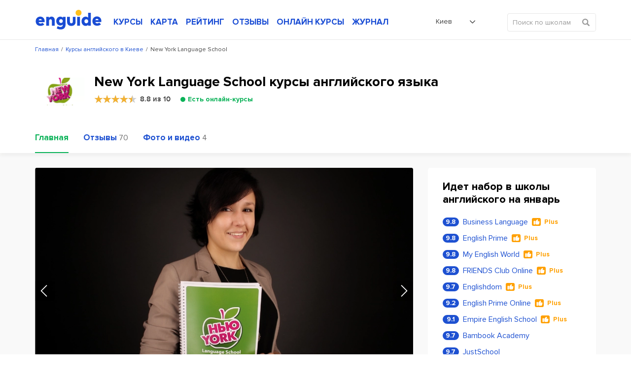

--- FILE ---
content_type: text/html; charset=UTF-8
request_url: https://enguide.ua/ru/kiev/courses/new-york
body_size: 36020
content:
<!DOCTYPE html><html>
<!--[if IE 8 ]><html class="ie8"><![endif]-->
<!--[if IE 9 ]><html class="ie9"><![endif]-->
    <head><title>New York Language School (Нью Йорк Ленгвич Скул) Киев — курсы английского языка, рейтинг школы New York Language School в Киеве на Enguide</title><meta http-equiv="Content-Type" content="text/html; charset=utf-8" >
<meta name="description" content="Все о курсах английского языка New York Language School в Киеве (Нью Йорк Ленгвич Скул) на Enguide: отзывы, оценки, информация про наборы, цены, фото и рейтинг школы" ><link rel="canonical" href="https://enguide.ua/ru/kiev/courses/new-york" /><meta name="referrer" content="always">
        <meta name="viewport" content="width=device-width, initial-scale=1.0, maximum-scale=1.0, user-scalable=no">
        <meta name="google-site-verification" content="XZH5sV3TsOtIZP3zWSNduHF8JzvecUve5Tgwcq8KMmo" />
        <script type="text/javascript">
          !function(){var e;return/Android|webOS|iPhone|iPad|iPod|BlackBerry|IEMobile|Opera Mini/i.test(navigator.userAgent)?(e=document.querySelector("html"),e.className="is-mobile-device"):void 0}();
          !function(){function e(){var e=document.createElement("style");e.rel="stylesheet",document.head.appendChild(e),e.textContent=localStorage.enguideFonts}try{if(localStorage.enguideFonts)e();else{var t=new XMLHttpRequest;t.open("GET","/s/public/css/fonts.css",!0),t.onload=function(){t.status>=200&&t.status<400&&(localStorage.enguideFonts=t.responseText,e())},t.send()}}catch(a){}}();
            var errorTracking = {};
            errorTracking.config = {"captureUncaught":"","payload":{"environment":"production"}};
        </script><link rel="alternate" hreflang="ru-UA" href="https://enguide.ua/ru/kiev/courses/new-york" /><link rel="alternate" hreflang="ru" href="https://enguide.ua/ru/kiev/courses/new-york" /><link rel="alternate" hreflang="uk-UA" href="https://enguide.ua/kiev/courses/new-york" /><link rel="alternate" hreflang="uk" href="https://enguide.ua/kiev/courses/new-york" /><link href="/s/_compress/css/1768289484.css" media="screen" rel="stylesheet" type="text/css" ><meta property="og:title" content="Курсы New York Language School английского языка в Киеве"/>
    <meta property="og:image" content="https://enguide.ua/s/public/upload/images/4e59/6110/1a3a/4bf3/f7e6/355b/8830/9050.png"/>
    <meta property="og:url" content="https://enguide.ua/ru/kiev/courses/new-york"/>
    <meta property="og:description" content="New York Language School - это курсы английского
языка, где в кратчайшие сроки можно усовершенствовать языковые навыки студентов
любого уровня знаний. Это первая
языковая школа в Украине, внедрившая систему постановки правильного произношения
по авторской методике. Основная часть урока припадает на коммуникацию..."/></head>
    <body>
        <div style="position: absolute;top: 0;left: 0;width: 0;height: 0;z-index: -1;opacity: 0;"><svg xmlns="http://www.w3.org/2000/svg" xmlns:xlink="http://www.w3.org/1999/xlink"><symbol viewBox="0 0 451.847 451.847" id="arrow-down" xmlns="http://www.w3.org/2000/svg"><path d="M225.923 354.706c-8.098 0-16.195-3.092-22.369-9.263L9.27 151.157c-12.359-12.359-12.359-32.397 0-44.751 12.354-12.354 32.388-12.354 44.748 0l171.905 171.915 171.906-171.909c12.359-12.354 32.391-12.354 44.744 0 12.365 12.354 12.365 32.392 0 44.751L248.292 345.449c-6.177 6.172-14.274 9.257-22.369 9.257z"/></symbol><symbol viewBox="0 0 24 24" id="checked" xmlns="http://www.w3.org/2000/svg"><path fill-rule="evenodd" d="M21.652 3.211a.747.747 0 0 0-1.061 0L9.41 14.34a.744.744 0 0 1-1.062 0L3.449 9.351a.743.743 0 0 0-1.062 0L.222 11.297a.751.751 0 0 0 .001 1.07l4.94 5.184c.292.296.771.776 1.062 1.07l2.124 2.141a.751.751 0 0 0 1.062 0l14.366-14.34a.762.762 0 0 0 0-1.071l-2.125-2.14z" clip-rule="evenodd"/></symbol><symbol viewBox="0 0 20 20" id="checked-round" xmlns="http://www.w3.org/2000/svg"><path d="M10 0C4.478 0 0 4.478 0 10c0 5.523 4.478 10 10 10 5.523 0 10-4.477 10-10 0-5.522-4.477-10-10-10zm6.462 7.968L9.289 15.14a.374.374 0 0 1-.53 0l-1.06-1.07c-.146-.148-.386-.388-.53-.536l-2.467-2.593a.391.391 0 0 1-.111-.273.37.37 0 0 1 .11-.261l1.082-.975a.373.373 0 0 1 .53 0l2.446 2.496a.372.372 0 0 0 .531 0l5.583-5.567a.373.373 0 0 1 .53 0l1.06 1.07a.382.382 0 0 1-.001.537z"/></symbol><symbol viewBox="0 0 400 400" id="checked-stroke" xmlns="http://www.w3.org/2000/svg"><path d="M199.996 0C89.713 0 0 89.72 0 200s89.713 200 199.996 200S400 310.28 400 200 310.279 0 199.996 0zm0 373.77C104.18 373.77 26.23 295.816 26.23 200c0-95.817 77.949-173.769 173.766-173.769S373.767 104.184 373.767 200c.001 95.816-77.955 173.77-173.771 173.77z"/><path d="M272.406 134.526L169.275 237.652l-41.689-41.68c-5.123-5.117-13.422-5.12-18.545.003-5.125 5.125-5.125 13.425 0 18.548l50.963 50.955c2.561 2.558 5.916 3.838 9.271 3.838s6.719-1.28 9.279-3.842c.008-.011.014-.022.027-.035L290.95 153.071c5.125-5.12 5.125-13.426 0-18.546-5.122-5.123-13.427-5.123-18.544.001z"/></symbol><symbol viewBox="0 0 407.436 407.436" id="chevron-left" xmlns="http://www.w3.org/2000/svg"><path d="M315.869 21.178L294.621 0 91.566 203.718l203.055 203.718 21.248-21.178-181.945-182.54z"/></symbol><symbol viewBox="0 0 15 15" id="clock" xmlns="http://www.w3.org/2000/svg"><path fill-rule="evenodd" d="M12.115 7.5a.571.571 0 0 0-.568-.574H8.075V3.459a.577.577 0 1 0-1.154 0V7.5a.577.577 0 0 0 .578.577h4.049a.571.571 0 0 0 .567-.575m1.732 0A6.348 6.348 0 1 1 7.5 1.153a6.349 6.349 0 0 1 6.347 6.349m1.153 0a7.5 7.5 0 1 0-7.5 7.5 7.5 7.5 0 0 0 7.5-7.5"/></symbol><symbol viewBox="0 0 17 17" id="close" xmlns="http://www.w3.org/2000/svg"><path fill-rule="evenodd" d="M1.045.924a1.5 1.5 0 0 1 2.121.03l5.12 5.27L13.405.956a1.5 1.5 0 1 1 2.152 2.09l-5.18 5.333 5.27 5.425a1.5 1.5 0 0 1-2.152 2.09l-5.21-5.363-5.21 5.363a1.5 1.5 0 1 1-2.15-2.09l5.27-5.425-5.18-5.333a1.5 1.5 0 0 1 .03-2.12z" clip-rule="evenodd"/></symbol><symbol viewBox="0 0 35 46" id="courses-book" xmlns="http://www.w3.org/2000/svg"><path fill-rule="evenodd" d="M33.255 39.116v5.975a.778.778 0 0 1-.87.894c-.415.01-.83 0-1.245 0H4.457a4.133 4.133 0 0 1-4.149-2.794 5.187 5.187 0 0 1-.3-1.715q-.024-17.664-.01-35.329C-.002 2.423 2.355.017 6.03.01q7.893-.015 15.787 0h10.807c1.845 0 2.391.556 2.391 2.416v34.607a1.815 1.815 0 0 1-1.76 2.083zm-25.3-1.579h24.708c.951 0 .814.075.825-.849V2.312c0-.767-.007-.769-.759-.769H8.455c-.158 0-.315.014-.493.022v35.962zm-1.581-.014V1.6a4.2 4.2 0 0 0-4.859 4.351q-.014 16.035-.006 32.07c0 .128.013.256.026.487 1.469-1.27 3.184-.908 4.841-.985zm25.347 1.551h-.443q-13.382 0-26.764.008a5.449 5.449 0 0 0-.8.061A2.664 2.664 0 0 0 1.872 43a2.757 2.757 0 0 0 2.662 1.45q13.382-.015 26.764-.007c.14 0 .28-.017.425-.026v-5.34zM20.785 15.538h-7.729a6.158 6.158 0 0 1-.666-.016.755.755 0 0 1-.1-1.481 1.863 1.863 0 0 1 .484-.045h16.125a1.887 1.887 0 0 1 .353.021.753.753 0 0 1 .642.792.725.725 0 0 1-.712.72c-.636.022-1.273.01-1.91.011h-6.486zm0 3.969h-8a3.328 3.328 0 0 1-.4-.014.712.712 0 0 1-.67-.665.731.731 0 0 1 .546-.817 1.855 1.855 0 0 1 .483-.046H28.56c.178 0 .356-.007.533 0a.76.76 0 0 1 .782.8.726.726 0 0 1-.786.735c-1.318.013-2.636.007-3.954.008h-4.354zm-.667 2.465h7.286a3.034 3.034 0 0 1 .487.021.757.757 0 0 1 .132 1.449 1.555 1.555 0 0 1-.524.069H12.705a1.4 1.4 0 0 1-.521-.074.705.705 0 0 1-.463-.787.7.7 0 0 1 .623-.66 3.172 3.172 0 0 1 .488-.018h7.286zm-1.866 5.5h-5.418a2.444 2.444 0 0 1-.528-.038.757.757 0 0 1 .021-1.476 1.882 1.882 0 0 1 .4-.029q5.574 0 11.147.008a1.1 1.1 0 0 1 .724.23.879.879 0 0 1 .2.714 1.127 1.127 0 0 1-.515.541 1.065 1.065 0 0 1-.521.05q-2.754.002-5.507 0z"/></symbol><symbol viewBox="0 0 31 41.969" id="courses-business" xmlns="http://www.w3.org/2000/svg"><path fill-rule="evenodd" d="M19.3 23.819h1.99l-4.88 5.34-2.23-2.121-1.11-1.06-4.43 4.852v-8.565H7.11v12.438h16.76v-1.555H8.64v-.039l4.5-4.934 2.23 2.121 1.12 1.06 5.86-6.413v1.988h1.52v-4.664H19.3v1.554zM21.86.004H3.03A3.089 3.089 0 0 0-.02 3.125v35.738a3.081 3.081 0 0 0 3.04 3.121h24.94a3.075 3.075 0 0 0 3.04-3.1v-28zm0 2.332l7.16 8.552h-5.64a1.552 1.552 0 0 1-1.52-1.569V2.336zm7.62 36.548a1.532 1.532 0 0 1-1.52 1.545H3.03a1.549 1.549 0 0 1-1.53-1.548V3.107a1.543 1.543 0 0 1 1.52-1.548h17.32v7.765a3.068 3.068 0 0 0 3.04 3.118h6.1v26.442z"/></symbol><symbol viewBox="0 0 42 41.969" id="courses-children" xmlns="http://www.w3.org/2000/svg"><path fill-rule="evenodd" d="M21.008 41.981a20.994 20.994 0 1 1 20.994-20.994 21.019 21.019 0 0 1-20.994 20.994zm0-40.238a19.245 19.245 0 1 0 19.244 19.244A19.265 19.265 0 0 0 21.008 1.743zm0 34.99a14.013 14.013 0 0 1-14-14 .875.875 0 0 1 1.75 0 12.247 12.247 0 1 0 24.493 0 .875.875 0 0 1 1.749 0 14.013 14.013 0 0 1-13.992 14zm-4.374-18.37a.874.874 0 0 1-.874-.875 2.625 2.625 0 0 0-5.249 0 .875.875 0 1 1-1.749 0 4.374 4.374 0 1 1 8.747 0 .875.875 0 0 1-.878.875zm15.746 0a.875.875 0 0 1-.875-.875 2.624 2.624 0 1 0-5.248 0 .875.875 0 0 1-1.75 0 4.374 4.374 0 1 1 8.748 0 .875.875 0 0 1-.875.875z"/></symbol><symbol viewBox="0 0 40.031 37.969" id="courses-corporation" xmlns="http://www.w3.org/2000/svg"><path fill-rule="evenodd" d="M12.172 5.192H6.043a6.005 6.005 0 0 0-6.029 6.093q-.007 10.3 0 20.608a6.077 6.077 0 0 0 .11 1.2 5.915 5.915 0 0 0 6 4.89h27.87a6 6 0 0 0 6.013-6.107q.011-10.283 0-20.567a5.957 5.957 0 0 0-6.051-6.11h-5.869c-.1 0-.189-.006-.294-.013l-.147-.008-.418-.021V3.349A3.413 3.413 0 0 0 23.91.02Q22.072.006 20.237.008q-2.053 0-4.107.013a3.327 3.327 0 0 0-3.272 2.844 10.055 10.055 0 0 0-.083 1.248c-.006.216-.012.437-.024.664l-.022.423h-.561zM7.661 7.331v28.866l-.39.045a8.851 8.851 0 0 1-1.028.064 4.264 4.264 0 0 1-4-2.2 4.006 4.006 0 0 1-.566-2.081V11.212a4.292 4.292 0 0 1 4.275-4.327h1.704v.446zm24.716 28.518V6.918l.419-.02c.306-.014.609-.027.909-.027a4.486 4.486 0 0 1 2.765.758 4.243 4.243 0 0 1 1.874 3.586q.012 10.345 0 20.692a4.323 4.323 0 0 1-4.3 4.383h-1.666v-.446zM14.467 3.301a1.677 1.677 0 0 1 1.649-1.592Q18.088 1.7 20.06 1.7q1.921 0 3.842.008a1.7 1.7 0 0 1 1.658 1.567 2.78 2.78 0 0 1 .01.3v1.589H14.461v-.883c-.009-.323-.013-.65.006-.985zm15.747 3.614h.44V36.28H9.373V6.91h20.841z"/></symbol><symbol viewBox="0 0 38 44" id="courses-ietls" xmlns="http://www.w3.org/2000/svg"><path fill-rule="evenodd" d="M37.98.77a.759.759 0 0 0-.76-.758H23.05a.759.759 0 0 0-.76.758v42.462a.759.759 0 0 0 .76.758h14.17a.759.759 0 0 0 .76-.758V.77zm-1.52 1.011v40.693H23.8V1.528h12.66v.253zm-13.16 4.3v1.516h4.56V6.081H23.3zm0 6.066v1.515h4.56v-1.516H23.3zm0 6.066v1.516h4.56v-1.516H23.3zm0 6.066v1.516h4.56v-1.516H23.3zm0 6.066v1.517h4.56v-1.52H23.3zm0 6.065v1.517h4.56V36.41H23.3zM13.68 9.872a.79.79 0 0 0-.13-.421L7.47.351a.727.727 0 0 0-.63-.31.753.753 0 0 0-.63.31l-6.08 9.1a.781.781 0 0 0-.12.421v29.319a4.813 4.813 0 0 0 4.81 4.8h4.05a4.813 4.813 0 0 0 4.81-4.8V9.869zm-1.52.306v29.013a3.3 3.3 0 0 1-3.29 3.286H4.82a3.289 3.289 0 0 1-3.29-3.286V10.099l.04-.064 5.06-7.582.21-.316.21.316 5.07 7.582.04.064v.076zm.76 24.21H.77a.759.759 0 1 0 0 1.517h12.15a.76.76 0 1 0 0-1.52zM7.6 13.916a.76.76 0 0 0-1.52 0v21.231a.76.76 0 0 0 1.52 0V13.913zm-.76-3.791a.759.759 0 0 0-.76.758 2.275 2.275 0 1 1-4.55 0 .76.76 0 0 0-1.52 0 3.8 3.8 0 0 0 7.59 0 .759.759 0 0 0-.76-.761zm6.08 0a.759.759 0 0 0-.76.758 2.28 2.28 0 0 1-4.56 0 .76.76 0 0 0-1.52 0 3.8 3.8 0 0 0 7.6 0 .759.759 0 0 0-.76-.761z"/></symbol><symbol viewBox="0 0 41 41" id="courses-individual" xmlns="http://www.w3.org/2000/svg"><path fill-rule="evenodd" d="M20.532 25.623c-6.107 0-11.076-5.747-11.076-12.811S14.424 0 20.532 0s11.075 5.748 11.075 12.812-4.968 12.811-11.075 12.811zm0-23.915c-5.164 0-9.366 4.982-9.366 11.1s4.2 11.1 9.366 11.1 9.366-4.981 9.366-11.1-4.198-11.1-9.366-11.1zM40.994 41H0v-5.783a5.992 5.992 0 0 1 3.97-5.631l10.544-2.9v-3.548h1.709v4.85L4.484 31.216a4.268 4.268 0 0 0-2.775 4v4.074h37.576v-4.074a4.278 4.278 0 0 0-2.837-4.022l-11.677-3.21V23.17h1.709v3.512l10.483 2.884a6.007 6.007 0 0 1 4.032 5.649V41zM28.017 11.29h-.176a8.465 8.465 0 0 1-5.591-2.93 6.543 6.543 0 0 1-4.181 2.384c-3.082.529-6.606-.653-7.677-1.692l1.19-1.227a9.347 9.347 0 0 0 6.2 1.235 4.731 4.731 0 0 0 3.658-2.606l.715-1.427.792 1.386a6.855 6.855 0 0 0 4.958 3.17 1.793 1.793 0 0 0 1.676-.732L31 9.8a3.452 3.452 0 0 1-2.983 1.49z"/></symbol><symbol viewBox="0 0 43 43" id="courses-speed" xmlns="http://www.w3.org/2000/svg"><path fill-rule="evenodd" d="M21.5 0a21.5 21.5 0 1 0 21.511 21.5A21.527 21.527 0 0 0 21.5 0zm0 41.373a19.877 19.877 0 1 1 19.891-19.877A19.906 19.906 0 0 1 21.5 41.37zm0-23.385a3.508 3.508 0 1 0 3.51 3.508 3.513 3.513 0 0 0-3.51-3.511zm0 5.4a1.889 1.889 0 1 1 1.89-1.889 1.891 1.891 0 0 1-1.89 1.883zm10.819-13.51a.8.8 0 0 0-.572.238l-8.91 8.9a.81.81 0 0 0 1.146 1.145l8.909-8.9a.81.81 0 0 0-.57-1.389zM8 20.684H4.4a.81.81 0 1 0 0 1.619H8a.81.81 0 1 0 0-1.619zm1.03 5.162a.788.788 0 0 0-.31.063l-3.327 1.376a.809.809 0 0 0 .309 1.557.815.815 0 0 0 .31-.061l3.326-1.376a.81.81 0 0 0-.305-1.559zm28.578 1.439l-3.325-1.377a.8.8 0 0 0-.311-.063.811.811 0 0 0-.31 1.559l3.326 1.377a.8.8 0 0 0 .309.061.809.809 0 0 0 .314-1.557zm.992-6.6H35a.81.81 0 1 0 0 1.619h3.6a.81.81 0 1 0 0-1.619zm-1.611-6.478l-3.326 1.375a.811.811 0 1 0 .619 1.5l3.326-1.375a.8.8 0 0 0 .438-.438.809.809 0 0 0-1.054-1.062zm-8.634-9.249a.812.812 0 0 0-1.058.438l-1.378 3.323a.811.811 0 0 0 .438 1.058.8.8 0 0 0 .309.061.813.813 0 0 0 .75-.5l1.378-3.322a.812.812 0 0 0-.436-1.058zm-6.044-.553a.81.81 0 1 0-1.62 0V8a.81.81 0 0 0 1.62 0V4.4zm-6.605.99a.808.808 0 0 0-1.057-.438.812.812 0 0 0-.44 1.059l1.377 3.323a.806.806 0 0 0 .748.5.835.835 0 0 0 .31-.061.811.811 0 0 0 .439-1.058zM9.983 8.837a.81.81 0 1 0-1.146 1.145l2.544 2.544a.81.81 0 0 0 1.146-1.145zm-.645 6.745l-3.325-1.377a.807.807 0 0 0-1.059.437.813.813 0 0 0 .438 1.059l3.326 1.377a.809.809 0 0 0 1.058-.438.811.811 0 0 0-.435-1.058zM30.41 29.588a.81.81 0 0 0-.81-.809H13.4a.81.81 0 0 0-.81.809v5.4a.81.81 0 0 0 .81.809h16.2a.81.81 0 0 0 .81-.809v-5.4zm-1.62.9v3.687H14.21V30.4h14.58v.09z"/></symbol><symbol viewBox="0 0 34.031 39" id="courses-toefl" xmlns="http://www.w3.org/2000/svg"><path fill-rule="evenodd" d="M34.014 17.485v-4.758h-.023V3.272a3.252 3.252 0 0 0-3.308-3.283H3.393a3.245 3.245 0 0 0-3.383 3.4v32.268A3.222 3.222 0 0 0 3.331 39H30.66a3.232 3.232 0 0 0 3.328-3.337v-4.179m.026-20.747v-4.22h-.527v4.718h.527v-.5zm-2.181 26.356a2.564 2.564 0 0 1-1.3.4q-3.965.018-7.93.015H3.478a1.767 1.767 0 0 1-1.976-1.977V3.537a1.82 1.82 0 0 1 .786-1.731 2.5 2.5 0 0 1 1.2-.306q6.891-.014 13.782-.01h13.312A1.764 1.764 0 0 1 32.5 3.409v32.149a1.689 1.689 0 0 1-.664 1.53zM24.354 7.498H9.644a2.013 2.013 0 0 0-2.137 2.155v7.108a2.277 2.277 0 0 0 .578 1.65 2.247 2.247 0 0 0 1.638.583h14.635a2.012 2.012 0 0 0 2.137-2.156V9.652a2.011 2.011 0 0 0-2.138-2.159zm.618 2v7.973H9.031V9H24.98v.5zM25.631 30h-17.3a.764.764 0 0 0-.772.47.708.708 0 0 0 .064.674.837.837 0 0 0 .709.346H25.63a.774.774 0 0 0 .809-.469.713.713 0 0 0-.059-.674.881.881 0 0 0-.749-.347zm.038-5H8.366a.746.746 0 0 0-.8.46.685.685 0 0 0 .041.672.835.835 0 0 0 .722.361h17.299a.747.747 0 0 0 .8-.461.687.687 0 0 0-.041-.673.831.831 0 0 0-.72-.359z"/></symbol><symbol viewBox="0 0 511.334 511.334" id="credit-card" xmlns="http://www.w3.org/2000/svg"><path d="M0 224.667V357c0 38.108 30.892 69 69 69h373.334c38.108 0 69-30.892 69-69V224.667c0-6.627-5.373-12-12-12H12c-6.627 0-12 5.373-12 12zm127.667 84h-32c-11.598 0-21-9.402-21-21s9.402-21 21-21h32c11.598 0 21 9.402 21 21s-9.402 21-21 21zm383.667-150v-4.333c0-38.108-30.892-69-69-69H69c-38.108 0-69 30.892-69 69v4.333c0 6.627 5.373 12 12 12h487.334c6.627 0 12-5.373 12-12z"/></symbol><symbol viewBox="0 0 50 50" id="dropdown-arrow" xmlns="http://www.w3.org/2000/svg"><path d="M47.25 15l-2.086-2.086L25 33.078 4.836 12.914 2.75 15 25 37.25z"/></symbol><symbol viewBox="0 0 611.038 611.038" id="edit-button" xmlns="http://www.w3.org/2000/svg"><path d="M529.526 157.551l-76.338-76.323-236.423 236.714 77.189 75.444zM518.902 15.802l-39.12 39.129 76.338 76.323 39.12-39.13c21.042-21.081 21.08-55.242 0-76.323-21.076-21.075-55.262-21.061-76.338.001zM139.299 471.76l130.237-54.903-75.855-74.138z"/><path d="M533.825 224.092l-73.627 72.589v239.784H71.324V149.184h244.637l68.133-71.967H.002v533.821h533.823z"/></symbol><symbol preserveAspectRatio="xMidYMid" viewBox="0 0 12 12" id="event-date" xmlns="http://www.w3.org/2000/svg"><path d="M10.999 11.999H1a1 1 0 0 1-1-1V2.124a.999.999 0 0 1 1-.999h1.624v-.75a.375.375 0 0 1 .75 0v.75h2.25v-.75a.375.375 0 0 1 .75 0v.75h2.25v-.75a.374.374 0 1 1 .75 0v.75h1.625a1 1 0 0 1 1 .999v8.875a1 1 0 0 1-1 1zm.25-9.875a.25.25 0 0 0-.25-.249H9.374v.75a.375.375 0 0 1-.75 0v-.75h-2.25v.75a.375.375 0 0 1-.75 0v-.75h-2.25v.75a.375.375 0 0 1-.75 0v-.75H1a.25.25 0 0 0-.25.249v8.875c0 .138.112.25.25.25h9.999a.25.25 0 0 0 .25-.25V2.124zM7.874 8.249h1.5v1.125h-1.5V8.249zm0-1.875h1.5v1.125h-1.5V6.374zm0-1.875h1.5v1.125h-1.5V4.499zm-2.625 3.75h1.5v1.125h-1.5V8.249zm0-1.875h1.5v1.125h-1.5V6.374zm0-1.875h1.5v1.125h-1.5V4.499zm-2.625 3.75h1.5v1.125h-1.5V8.249zm0-1.875h1.5v1.125h-1.5V6.374zm0-1.875h1.5v1.125h-1.5V4.499z"/></symbol><symbol viewBox="0 0 13 17" id="event-location" xmlns="http://www.w3.org/2000/svg"><path fill-rule="evenodd" d="M9.51 1.63C8.78 1.21 7.811.946 6.52 1c-2.572.106-3.926 1.264-4.658 2.476-.75 1.24-.867 2.58-.862 3.013.073 2.356 1.486 4.747 2.95 6.594a24.659 24.659 0 0 0 2.548 2.746 25.775 25.775 0 0 0 2.604-2.813c1.486-1.877 2.89-4.263 2.898-6.518v-.006c.007-.463-.111-1.92-.865-3.214-.373-.639-.894-1.229-1.626-1.648zM6.5 16.5l-.323.381-.006-.004-.014-.012a7.988 7.988 0 0 1-.244-.217 25.667 25.667 0 0 1-2.747-2.944C1.669 11.815.082 9.208 0 6.515v-.008c-.008-.551.128-2.095 1.006-3.548C1.904 1.472 3.557.12 6.48 0c1.456-.06 2.615.239 3.528.762.91.523 1.549 1.253 1.992 2.013.874 1.5 1.01 3.154 1.001 3.73-.01 2.612-1.605 5.225-3.114 7.13a26.774 26.774 0 0 1-2.791 3.004 16.194 16.194 0 0 1-.25.223l-.014.013-.004.003v.001s-.002 0-.327-.379zm0 0l.326.379-.324.278-.325-.276.323-.381zM6.5 4a2.5 2.5 0 1 0 0 5 2.5 2.5 0 0 0 0-5zM3 6.5a3.5 3.5 0 1 1 7 0 3.5 3.5 0 0 1-7 0z" clip-rule="evenodd"/></symbol><symbol viewBox="0 0 12 12" id="event-note" xmlns="http://www.w3.org/2000/svg"><path fill-rule="evenodd" d="M0 5.998V1.109C0 .441.443 0 1.113 0h9.779c.662 0 1.105.441 1.105 1.099 0 2.363-.001 4.726.003 7.089a.413.413 0 0 1-.113.289 643.567 643.567 0 0 0-2.839 3.316.514.514 0 0 1-.438.207c-2.499-.007-4.998-.004-7.497-.005-.671 0-1.113-.44-1.113-1.108V5.998zm5.995-2.869c-1.77 0-3.541.002-5.311-.002-.123 0-.166.024-.165.158.004 2.542.003 5.083.003 7.625 0 .346.212.563.555.563 2.374.001 4.747 0 7.12.004.126 0 .152-.038.152-.156-.006-.809-.004-1.619-.003-2.428.001-.623.446-1.068 1.067-1.07.63-.001 1.26-.006 1.89.004.151.003.176-.045.176-.182a569.2 569.2 0 0 1 0-4.334c.001-.151-.042-.185-.188-.185-1.765.005-3.53.003-5.296.003zm.004-.521c1.765 0 3.531-.002 5.296.003.134 0 .189-.019.185-.173-.012-.451-.003-.902-.005-1.353-.001-.353-.214-.563-.572-.563h-9.81c-.367 0-.57.208-.571.58-.001.44.006.88-.003 1.32-.003.144.029.19.184.19 1.765-.007 3.53-.004 5.296-.004zm2.897 8.572l2.422-2.835H9.444c-.368 0-.576.208-.576.575v2.117c0 .041-.014.085.028.143z" clip-rule="evenodd"/></symbol><symbol viewBox="0 0 13 15" id="event-person" xmlns="http://www.w3.org/2000/svg"><path d="M6.515 15h-.008c-1.166-.017-2.218-.045-3.289-.217-.634-.103-1.367-.243-2.053-.614a3.296 3.296 0 0 1-.655-.474 1.59 1.59 0 0 1-.514-1.221l.002-.115c.002-.221.005-.471.067-.725.148-.61.564-1.01.942-1.337.509-.441 1.105-.811 1.933-1.201.369-.173.77-.343 1.262-.534.096-.037.158-.091.189-.166a.5.5 0 0 0-.014-.353l-.032-.034a6.264 6.264 0 0 1-1.559-3.448c-.114-.901 0-1.733.34-2.473C3.606 1.039 4.423.376 5.552.117 6.75-.158 7.833.044 8.77.717c.723.519 1.189 1.265 1.385 2.219.17.824.127 1.688-.128 2.569a6.37 6.37 0 0 1-1.374 2.504c-.067.088-.09.393-.036.491.01.013.049.041.073.05.632.232 1.364.512 2.053.893.56.309 1.202.706 1.713 1.303.395.459.578.963.546 1.497l-.006.144c-.006.167-.012.356-.062.555-.167.663-.668 1.004-1.085 1.227-.667.356-1.38.505-2.05.614-1.054.17-2.064.198-3.275.217h-.009zm.042-13.879c-.24 0-.49.03-.751.09-.781.179-1.322.618-1.655 1.343-.255.555-.335 1.166-.247 1.867a5.157 5.157 0 0 0 1.283 2.841.863.863 0 0 1 .201.275c.193.438.208.897.044 1.29a1.437 1.437 0 0 1-.821.782c-.467.18-.845.34-1.189.502-.731.344-1.247.663-1.675 1.033-.323.279-.523.492-.586.754-.032.13-.034.297-.036.474l-.002.124a.467.467 0 0 0 .152.374c.141.13.285.235.427.312.532.287 1.154.405 1.696.492.994.16 2 .187 3.117.203 1.161-.018 2.127-.044 3.103-.202.574-.093 1.177-.217 1.698-.495.329-.176.476-.319.524-.511.021-.083.025-.199.029-.321.003-.058.004-.115.008-.173.015-.243-.071-.459-.278-.7-.394-.459-.907-.776-1.403-1.05-.619-.343-1.303-.604-1.896-.822a1.34 1.34 0 0 1-.587-.433c-.373-.492-.325-1.438.099-1.91a5.18 5.18 0 0 0 1.132-2.067c.206-.714.242-1.378.107-2.031-.14-.679-.447-1.18-.94-1.534a2.596 2.596 0 0 0-1.554-.507zM4.355 7.986z"/></symbol><symbol viewBox="0 0 13 13" id="event-price" xmlns="http://www.w3.org/2000/svg"><path d="M12.996 5.223l.001.089c.001.384.003.819-.307 1.128l-6.285 6.286a.938.938 0 0 1-1.326 0L.275 7.921a.933.933 0 0 1 0-1.326L6.56.31C6.87 0 7.304.001 7.691.003l.086.001 4.114-.001c.61 0 1.106.496 1.106 1.106l-.001 4.114zM11.891.833H7.614c-.189 0-.41.006-.467.063L.861 7.182a.105.105 0 0 0-.031.076.1.1 0 0 0 .031.076l4.805 4.805a.108.108 0 0 0 .153 0l6.285-6.285c.065-.066.064-.328.063-.539V1.109a.277.277 0 0 0-.276-.276zM10.37 3.875a1.245 1.245 0 0 1 0-2.489 1.245 1.245 0 0 1 0 2.489zm0-1.66a.415.415 0 1 0 0 .83.415.415 0 0 0 0-.83z" class="awcls-1"/></symbol><symbol viewBox="0 0 16 11" id="event-school" xmlns="http://www.w3.org/2000/svg"><path d="M14.872 4.268l-1.296.295v4.046c0 1.269-1.473 2.391-5.334 2.391-3.86 0-5.333-1.122-5.333-2.391V4.563l-1.297-.295c-.057-.013-.103-.046-.157-.065v3.449a.465.465 0 0 1-.086.256c.336.425.57 1.27.57 1.657a.964.964 0 0 1-.969.957.964.964 0 0 1-.97-.957c0-.387.235-1.232.571-1.657a.457.457 0 0 1-.086-.256V3.348c0-.072.019-.139.048-.201-.019-.092-.048-.18-.048-.277 0-.673.463-1.248 1.128-1.399L7.915.036a1.495 1.495 0 0 1 .648-.001l6.309 1.436A1.433 1.433 0 0 1 16 2.87c0 .672-.464 1.247-1.128 1.398zM3.879 8.609c0 .528 1.454 1.434 4.363 1.434 2.91 0 4.364-.906 4.364-1.434V4.784l-4.037.919a1.476 1.476 0 0 1-.648.001l-4.042-.92v3.825zm10.776-6.206L8.352.968a.578.578 0 0 0-.219 0L1.83 2.403a.48.48 0 0 0-.375.467.48.48 0 0 0 .375.466l6.303 1.435a.577.577 0 0 0 .109.012.588.588 0 0 0 .11-.012l6.303-1.435a.48.48 0 0 0 .375-.466.482.482 0 0 0-.375-.467z"/></symbol><symbol viewBox="0 0 12 12" id="event-share" xmlns="http://www.w3.org/2000/svg"><path fill-rule="evenodd" clip-rule="evenodd" d="M4.647 7.497C3.632 8.856 1.74 8.837.703 7.74a2.575 2.575 0 0 1 .12-3.655c1.049-.984 2.815-.951 3.821.362.029-.013.062-.023.093-.039.709-.354 1.419-.71 2.129-1.063.08-.039.11-.072.084-.171A2.55 2.55 0 0 1 9.109-.01a2.57 2.57 0 0 1 1.194 4.968 2.551 2.551 0 0 1-2.836-.766l-.107-.129c-.034.013-.066.024-.097.04-.71.354-1.419.71-2.13 1.063-.08.039-.112.074-.083.171.126.421.123.846.001 1.267-.022.075-.021.119.06.159.735.364 1.468.732 2.202 1.099.011.005.025.007-.004-.032.157-.132.311-.267.471-.396.786-.63 1.662-.792 2.598-.417.928.371 1.469 1.081 1.598 2.076.177 1.372-.797 2.65-2.15 2.848-1.412.206-2.717-.742-2.938-2.133a2.39 2.39 0 0 1 .061-1.047c.019-.067.027-.111-.051-.15-.739-.366-1.477-.736-2.214-1.104-.012-.006-.025-.007-.037-.01zm3.067 1.892a1.716 1.716 0 0 0 1.698 1.725 1.717 1.717 0 0 0 1.731-1.705 1.714 1.714 0 1 0-3.429-.02zm0-6.855a1.715 1.715 0 1 0 3.429.006 1.715 1.715 0 0 0-3.429-.006zM.858 5.969a1.714 1.714 0 1 0 3.428.002A1.714 1.714 0 0 0 .858 5.97z"/></symbol><symbol viewBox="0 0 17 11" id="event-views" xmlns="http://www.w3.org/2000/svg"><path d="M16.976 5.821a2.396 2.396 0 0 1-.66 1.332c-.894.951-1.869 1.772-2.948 2.424-2.417 1.461-4.943 1.828-7.583.968-1.787-.582-3.341-1.652-4.743-3.038-.491-.485-.933-.996-1.043-1.772V5.2c.107-.615.374-1.123.792-1.52 1.017-.968 2.099-1.823 3.295-2.475C6.647-.19 9.261-.406 11.937.732c1.606.684 3.017 1.742 4.321 3.001.309.298.531.678.659 1.125.029.101.055.202.083.304v.611c-.008.016-.022.031-.024.048zm-1.292-1.08a1.88 1.88 0 0 0-.226-.252c-.771-.706-1.573-1.361-2.44-1.904-1.411-.882-2.904-1.421-4.587-1.426a7.485 7.485 0 0 0-2.292.393c-1.753.587-3.253 1.691-4.656 2.996-.06.056-.112.123-.162.191-.399.534-.382 1.071.07 1.544 1.373 1.438 2.937 2.498 4.717 3.121 1.504.526 3.012.557 4.53.079a10.764 10.764 0 0 0 3.455-1.85c.532-.42 1.037-.89 1.525-1.375.443-.44.449-1.01.066-1.517zM9.247 8.136c-1.356.493-2.807-.43-3.139-1.997-.316-1.494.561-3.021 1.904-3.309.16-.034.324-.05.487-.074 1.163.013 2.202.97 2.41 2.229.229 1.395-.468 2.717-1.662 3.151zM8.78 3.864a.836.836 0 0 0-.603.015c-.379.155-.671.437-.887.823-.349.622-.309 1.301.116 1.855.292.38.655.635 1.104.635.702 0 1.419-.869 1.419-1.687.001-.704-.506-1.423-1.149-1.641z"/></symbol><symbol viewBox="0 0 74 382" id="external-divider" xmlns="http://www.w3.org/2000/svg"><path fill-rule="evenodd" d="M3.738.727a1.5 1.5 0 0 1 1.933.875l65.155 172.826a43.5 43.5 0 0 1-.109 30.977L3.201 380.738a1.5 1.5 0 0 1-2.8-1.078l67.516-175.333a40.5 40.5 0 0 0 .102-28.841L2.864 2.66A1.5 1.5 0 0 1 3.738.727z" clip-rule="evenodd"/></symbol><symbol viewBox="0 0 87 18" id="five-stars" xmlns="http://www.w3.org/2000/svg"><path d="M77.572 0l2.02 6.219h6.539l-5.29 3.843 2.02 6.22-5.29-3.844-5.29 3.843 2.021-6.219-5.29-3.843h6.539L77.57 0zM60.428 0l2.021 6.219h6.539l-5.29 3.843 2.02 6.22-5.29-3.844-5.29 3.843 2.021-6.219-5.29-3.843h6.539L60.428 0zM43.287 0l2.02 6.219h6.54l-5.29 3.843 2.02 6.22-5.29-3.844-5.29 3.843 2.02-6.219-5.29-3.843h6.539L43.285 0zM26.143 0l2.02 6.219h6.54l-5.29 3.843 2.02 6.22-5.29-3.844-5.29 3.843 2.02-6.219-5.29-3.843h6.54L26.142 0zM9 0l2.02 6.219h6.54l-5.29 3.843 2.02 6.22L9 12.437 3.71 16.28l2.02-6.219L.44 6.22h6.54L9 0z"/></symbol><symbol viewBox="0 0 12 12" id="info" xmlns="http://www.w3.org/2000/svg"><path fill-rule="evenodd" d="M10.24 1.76A5.964 5.964 0 0 0 6.01 0 6 6 0 1 0 6 12a6 6 0 0 0 4.24-10.24zM6.01 11.1H6A5.1 5.1 0 1 1 5.99.9H6a5.1 5.1 0 0 1 .01 10.2zm.59-5.83a.648.648 0 0 0-.02-.2.585.585 0 0 0-.51-.46.6.6 0 0 0-.47.14.677.677 0 0 0-.2.51c-.01.38-.01.77 0 1.14v.5c0 .16 0 .32-.01.47 0 .39 0 .79.01 1.18a.623.623 0 0 0 .31.57.6.6 0 0 0 .28.08.681.681 0 0 0 .31-.08.632.632 0 0 0 .3-.58V5.27zM6 2.72h-.01a.721.721 0 0 0-.51.22A.728.728 0 0 0 6 4.18h.01a.734.734 0 0 0 .72-.74.732.732 0 0 0-.73-.72z"/></symbol><symbol viewBox="0 0 486.733 486.733" id="lock" xmlns="http://www.w3.org/2000/svg"><path d="M403.88 196.563h-9.484v-44.388c0-82.099-65.151-150.681-146.582-152.145-2.225-.04-6.671-.04-8.895 0C157.486 1.494 92.336 70.076 92.336 152.175v44.388h-9.485c-14.616 0-26.538 15.082-26.538 33.709v222.632c0 18.606 11.922 33.829 26.539 33.829H403.88c14.616 0 26.539-15.223 26.539-33.829V230.272c0-18.626-11.922-33.709-26.539-33.709zM273.442 341.362v67.271c0 7.703-6.449 14.222-14.158 14.222H227.45c-7.71 0-14.159-6.519-14.159-14.222v-67.271c-7.477-7.36-11.83-17.537-11.83-28.795 0-21.334 16.491-39.666 37.459-40.513 2.222-.09 6.673-.09 8.895 0 20.968.847 37.459 19.179 37.459 40.513-.002 11.258-4.355 21.435-11.832 28.795zm58.444-144.799H154.847v-44.388c0-48.905 39.744-89.342 88.519-89.342 48.775 0 88.521 40.437 88.521 89.342v44.388z"/></symbol><symbol viewBox="0 0 1792 1792" id="magazine-info-comments" xmlns="http://www.w3.org/2000/svg"><path d="M896 384q-204 0-381.5 69.5T232.5 641 128 896q0 112 71.5 213.5T401 1285l87 50-27 96q-24 91-70 172 152-63 275-171l43-38 57 6q69 8 130 8 204 0 381.5-69.5t282-187.5T1664 896t-104.5-255-282-187.5T896 384zm896 512q0 174-120 321.5t-326 233-450 85.5q-70 0-145-8-198 175-460 242-49 14-114 22h-5q-15 0-27-10.5t-16-27.5v-1q-3-4-.5-12t2-10 4.5-9.5l6-9 7-8.5 8-9q7-8 31-34.5t34.5-38 31-39.5 32.5-51 27-59 26-76q-157-89-247.5-220T0 896q0-174 120-321.5t326-233T896 256t450 85.5 326 233T1792 896z"/></symbol><symbol viewBox="0 0 230.17 230.17" id="mail" xmlns="http://www.w3.org/2000/svg"><path d="M230 49.585c0-.263.181-.519.169-.779l-70.24 67.68 70.156 65.518c.041-.468-.085-.94-.085-1.418V49.585zm-80.793 77.316l-28.674 27.588a7.48 7.48 0 0 1-5.2 2.096 7.478 7.478 0 0 1-5.113-2.013l-28.596-26.647-70.614 68.064c1.717.617 3.56 1.096 5.49 1.096h197.667c2.866 0 5.554-.873 7.891-2.175l-72.851-68.009z"/><path d="M115.251 138.757L222.447 35.496c-2.427-1.443-5.252-2.411-8.28-2.411H16.5c-3.943 0-7.556 1.531-10.37 3.866l109.121 101.806zM0 52.1v128.484c0 1.475.339 2.897.707 4.256l69.738-67.156L0 52.1z"/></symbol><symbol viewBox="0 0 512 512" id="official-badge" xmlns="http://www.w3.org/2000/svg"><path d="M459.669 82.906l-196-81.377a19.999 19.999 0 0 0-15.338 0l-196 81.377A20 20 0 0 0 40 101.377v98.925c0 136.213 82.329 258.74 208.442 310.215a20.004 20.004 0 0 0 15.116 0C389.669 459.043 472 336.516 472 200.302v-98.925a20 20 0 0 0-12.331-18.471zM432 200.302c0 115.795-68 222.392-176 269.974C150.886 423.965 80 319.235 80 200.302v-85.573l176-73.074 176 73.074zm-198.106 67.414l85.964-85.963c7.81-7.81 20.473-7.811 28.284 0s7.81 20.474-.001 28.284L248.036 310.142c-7.812 7.812-20.475 7.809-28.284 0l-55.894-55.894c-7.811-7.811-7.811-20.474 0-28.284s20.474-7.811 28.284 0z"/></symbol><symbol viewBox="0 0 512 512" id="prev-next-arrow" xmlns="http://www.w3.org/2000/svg"><path d="M256 0C114.837 0 0 114.837 0 256s114.837 256 256 256 256-114.837 256-256S397.163 0 256 0zm79.083 271.083L228.416 377.749A21.275 21.275 0 0 1 213.333 384a21.277 21.277 0 0 1-15.083-6.251c-8.341-8.341-8.341-21.824 0-30.165L289.835 256l-91.584-91.584c-8.341-8.341-8.341-21.824 0-30.165s21.824-8.341 30.165 0l106.667 106.667c8.341 8.341 8.341 21.823 0 30.165z"/></symbol><symbol viewBox="0 0 16 16" id="pro-badge" xmlns="http://www.w3.org/2000/svg"><path d="M0 6v8a1 1 0 0 0 1 1h3V5H1a1 1 0 0 0-1 1zm14.153 0H11.2a.491.491 0 0 1-.43-.247.492.492 0 0 1-.007-.496l1.041-1.875c.229-.411.252-.894.065-1.325a1.488 1.488 0 0 0-1.013-.858l-.734-.184a.499.499 0 0 0-.493.15l-3.987 4.43A2.499 2.499 0 0 0 5 7.267V12.5C5 13.878 6.122 15 7.5 15h4.974a2.506 2.506 0 0 0 2.411-1.84l1.068-4.898A1.849 1.849 0 0 0 14.153 6z"/></symbol><symbol fill="none" viewBox="0 0 100 100" id="professional-badge" xmlns="http://www.w3.org/2000/svg"><path fill="#194CD5" fill-rule="evenodd" d="M49.996.937C22.9.937.937 22.901.937 49.996c0 27.094 21.964 49.058 49.059 49.058 27.094 0 49.058-21.964 49.058-49.058C99.054 22.9 77.09.937 49.996.937zM-.063 49.996C-.063 22.349 22.35-.063 49.996-.063c27.646 0 50.058 22.412 50.058 50.059 0 27.646-22.412 50.058-50.058 50.058-27.647 0-50.059-22.412-50.059-50.058z" clip-rule="evenodd"/><path fill="#FFC01B" d="M43.659 41.755c0-.627-.513-1.14-1.14-1.14h-9.135c-.627 0-1.14.514-1.14 1.14 0 .627.513 1.14 1.14 1.14h9.135c.627 0 1.14-.513 1.14-1.14zm24.956-1.139H59.48c-.627 0-1.14.513-1.14 1.14 0 .626.513 1.139 1.14 1.139h9.135c.627 0 1.14-.513 1.14-1.14 0-.627-.504-1.14-1.14-1.14zM51 34.415c.627 0 1.14-.513 1.14-1.14V24.14c0-.627-.513-1.14-1.14-1.14-.627 0-1.14.513-1.14 1.14v9.135c0 .627.513 1.14 1.14 1.14zm5.992 2.488c.295 0 .58-.114.808-.333l6.467-6.467a1.14 1.14 0 1 0-1.615-1.614l-6.467 6.467a1.14 1.14 0 0 0 0 1.614c.228.219.523.333.807.333zM44.2 36.57a1.143 1.143 0 0 0 1.615 0 1.14 1.14 0 0 0 0-1.614l-6.467-6.467a1.14 1.14 0 1 0-1.614 1.614L44.2 36.57z"/><path fill="#194CD5" d="M64.693 48.944a4.73 4.73 0 0 0-3.067-1.149h-6.524v-4.606c0-2.203-.655-3.808-1.956-4.767-2.052-1.5-4.834-.655-4.957-.617a1.14 1.14 0 0 0-.798 1.083v5.555c0 1.69-.807 3.124-2.412 4.273a9.715 9.715 0 0 1-2.621 1.32l-.114.029a2.332 2.332 0 0 0-1.757-.789h-4.33a2.35 2.35 0 0 0-2.346 2.346v14.207a2.35 2.35 0 0 0 2.346 2.345h4.35c.569 0 1.1-.209 1.5-.55A4.783 4.783 0 0 0 45.349 69h13.608c1.368 0 2.574-.332 3.495-.95 1.178-.797 1.909-2.06 2.118-3.674l1.757-10.921c.275-1.69-.352-3.419-1.634-4.51zM40.573 65.83a.065.065 0 0 1-.067.066h-4.35a.065.065 0 0 1-.066-.066V51.622c0-.038.029-.066.067-.066h4.35c.037 0 .066.028.066.066v14.207zm23.503-12.726l-1.757 10.94c0 .01 0 .029-.01.048-.075.655-.322 2.64-3.352 2.64H45.35a2.525 2.525 0 0 1-2.47-2.118 3.084 3.084 0 0 0-.028-.133V52.268l.066-.02c.02 0 .029-.009.048-.009.066-.019 1.68-.474 3.285-1.624 2.232-1.586 3.419-3.722 3.419-6.172v-4.615c.627-.067 1.49-.038 2.127.427.684.503 1.026 1.49 1.026 2.925v5.745c0 .627.513 1.14 1.14 1.14h7.663c.57 0 1.13.218 1.586.598.683.589 1.006 1.52.864 2.44z"/></symbol><symbol viewBox="0 0 60 60" id="profile-comments" xmlns="http://www.w3.org/2000/svg"><path d="M0 28.5c0 14.888 13.458 27 30 27 4.263 0 8.379-.79 12.243-2.349 6.806 3.928 16.213 5.282 16.618 5.339a1 1 0 0 0 .846-1.697c-2.3-2.3-3.884-7.152-4.475-13.689C58.354 38.745 60 33.704 60 28.5c0-14.888-13.458-27-30-27S0 13.612 0 28.5zm40 0c0-2.206 1.794-4 4-4s4 1.794 4 4-1.794 4-4 4-4-1.794-4-4zm-14 0c0-2.206 1.794-4 4-4s4 1.794 4 4-1.794 4-4 4-4-1.794-4-4zm-14 0c0-2.206 1.794-4 4-4s4 1.794 4 4-1.794 4-4 4-4-1.794-4-4z"/></symbol><symbol viewBox="-21 -47 682.667 682" id="promo-comment" xmlns="http://www.w3.org/2000/svg"><path d="M552.012-1.332H87.988C39.473-1.332 0 38.141 0 86.656V370.63c0 48.422 39.3 87.824 87.676 87.988v128.871l185.183-128.86h279.153c48.515 0 87.988-39.472 87.988-88V86.657c0-48.515-39.473-87.988-87.988-87.988zM468.703 328.68H171.297v-37.5h297.406zm0-80H171.297v-37.5h297.406zm0-80H171.297v-37.5h297.406zm0 0"/></symbol><symbol viewBox="0 0 192 192" id="promo-flash" xmlns="http://www.w3.org/2000/svg"><path d="M155.109 74.028a4 4 0 0 0-3.48-2.028h-52.4l8.785-67.123a4.023 4.023 0 0 0-7.373-2.614L36.917 113.905A4 4 0 0 0 40.324 120h51.617l-6.962 67.224a4.024 4.024 0 0 0 7.411 2.461l62.671-111.63a4 4 0 0 0 .048-4.027z"/></symbol><symbol viewBox="0 0 16 16" id="promo-location" xmlns="http://www.w3.org/2000/svg"><path d="M8 0a6 6 0 0 0-6 6c0 3.854 4.321 8.663 5 9.398.281.305.516.602 1 .602s.719-.297 1-.602c.679-.735 5-5.544 5-9.398a6 6 0 0 0-6-6zm0 10a4 4 0 1 1 0-8 4 4 0 0 1 0 8zm0-6a2 2 0 1 0 .001 4.001A2 2 0 0 0 8 4z"/></symbol><symbol viewBox="0 0 15 14" id="rating-star" xmlns="http://www.w3.org/2000/svg"><path d="M14.976 5.469H9.358L7.634.497 5.91 5.469H.293l4.595 3.06-1.79 4.971 4.536-3.081L12.17 13.5l-1.793-4.972 4.599-3.06z"/></symbol><symbol viewBox="0 0 16 16" id="rating-stats" xmlns="http://www.w3.org/2000/svg"><path d="M15.918 5.962l-1.256-4.395A.943.943 0 0 0 13.498.92L9.102 2.176a.942.942 0 1 0 .518 1.811l1.695-.484-3.18 5.68-1.34-1.338a1.256 1.256 0 0 0-1.949.217L1.08 14.027a1.256 1.256 0 1 0 2.123 1.34l2.929-4.636 1.4 1.4a1.256 1.256 0 0 0 1.984-.274l4.058-7.245.534 1.868a.942.942 0 0 0 1.81-.518z"/></symbol><symbol viewBox="0 0 469.335 469.335" id="review-email" xmlns="http://www.w3.org/2000/svg"><path d="M464.761 1.918a10.642 10.642 0 0 0-11.385-.51l-448 256a10.652 10.652 0 0 0-5.323 10.313 10.652 10.652 0 0 0 7.24 9.063l133.784 44.591 51.57 140.961a10.67 10.67 0 0 0 10.01 7c.406 0 .823-.021 1.229-.073 2.882-.331 5.307-1.881 7.021-4.031l.104.083 75.891-95.328 104.391 34.797c1.104.375 2.24.552 3.375.552 1.917 0 3.823-.521 5.5-1.531a10.627 10.627 0 0 0 5.021-7.385l64-384a10.648 10.648 0 0 0-4.428-10.502zM36.678 264.095L391.616 61.266 146.532 300.714 36.678 264.095zm172.417 65.219a10.687 10.687 0 0 0-2.01 5.063l-9.635 78.979-35.729-97.656 208.615-203.813-161.241 217.427zm8.726 93.192l8.858-72.595 38.673 12.891-47.531 59.704zm168.378-41.901l-151.195-50.398L440.863 52.594l-54.664 328.011z"/></symbol><symbol viewBox="0 0 512 512" id="review-likes" xmlns="http://www.w3.org/2000/svg"><path d="M466.974 195.914H353.665c11.658-20.668 19.422-40.337 23.156-58.715 4.758-23.413 2.743-44.384-5.828-60.649-10.006-18.99-28.661-30.373-49.902-30.45h-.217c-14.506 0-25.341 5.298-32.201 15.746-5.341 8.134-7.481 18.045-9.958 29.521-5.945 27.532-14.046 65.031-71.331 104.547-9.416.001-31.128.002-44.971.001-6.191-17.458-22.864-30-42.418-30H14.999c-8.283.001-14.999 6.717-14.999 15V450.9c0 8.284 6.716 14.999 14.999 14.999h104.994c19.554 0 36.226-12.541 42.418-29.998h17.536c50.368 14.002 102.569 29.998 156.902 29.998h70.128c24.812 0 44.997-20.186 44.997-44.997a44.735 44.735 0 0 0-3.181-16.585c25.653-6.992 39.99-34.897 29.998-59.997 32.241-8.788 43.991-48.524 21.685-73.41 25.902-28.898 5.288-74.996-33.502-74.996zm-331.982 15.119h-.001l.001.018v209.851c0 8.27-6.729 14.998-14.999 14.998H29.998V195.914h89.995c8.271 0 14.999 6.729 14.999 14.999v.12zm256.986 74.877h74.996c8.271 0 14.999 6.729 14.999 14.999 0 8.271-6.729 14.998-14.999 14.998h-74.996c-8.284 0-14.999 6.716-14.999 14.999 0 8.284 6.716 14.999 14.999 14.999h44.997c8.271 0 14.999 6.729 14.999 14.999 0 8.271-6.729 14.999-14.999 14.999h-44.997c-8.284 0-14.999 6.716-14.999 14.999s6.716 14.999 14.999 14.999h14.999c8.271 0 14.999 6.729 14.999 14.999s-6.729 14.999-14.999 14.999h-70.128c-50.631 0-101.634-15.809-150.852-29.453-2.547-.705-2.27-.345-21.006-.345V225.714c22.968.001 47.078.199 47.078.199a14.983 14.983 0 0 0 8.239-2.519c70.776-47.184 81.388-96.331 87.728-125.695 4.67-21.628 5.456-21.622 12.944-21.6 10.25.037 18.587 5.165 23.474 14.437 4.704 8.929 16.431 43.388-30.193 111.943-6.76 9.938.376 23.435 12.402 23.435h140.311c8.271 0 14.999 6.729 14.999 14.999 0 8.271-6.729 14.999-14.999 14.999h-74.996c-8.284 0-14.999 6.716-14.999 14.999 0 8.284 6.715 14.999 14.999 14.999z"/><circle cx="89.995" cy="390.907" r="14.999"/></symbol><symbol viewBox="0 0 489.4 489.4" id="review-school" xmlns="http://www.w3.org/2000/svg"><path d="M347.7 263.75h-66.5c-18.2 0-33 14.8-33 33v51c0 18.2 14.8 33 33 33h66.5c18.2 0 33-14.8 33-33v-51c0-18.2-14.8-33-33-33zm9 84c0 5-4.1 9-9 9h-66.5c-5 0-9-4.1-9-9v-51c0-5 4.1-9 9-9h66.5c5 0 9 4.1 9 9v51z"/><path d="M489.4 171.05c0-2.1-.5-4.1-1.6-5.9l-72.8-128c-2.1-3.7-6.1-6.1-10.4-6.1H84.7c-4.3 0-8.3 2.3-10.4 6.1l-72.7 128c-1 1.8-1.6 3.8-1.6 5.9 0 28.7 17.3 53.3 42 64.2v211.1c0 6.6 5.4 12 12 12h381.3c6.6 0 12-5.4 12-12v-209.6c0-.5 0-.9-.1-1.3 24.8-10.9 42.2-35.6 42.2-64.4zM91.7 55.15h305.9l56.9 100.1H34.9l56.8-100.1zm256.6 124c-3.8 21.6-22.7 38-45.4 38s-41.6-16.4-45.4-38h90.8zm-116.3 0c-3.8 21.6-22.7 38-45.4 38s-41.6-16.4-45.5-38H232zm-207.2 0h90.9c-3.8 21.6-22.8 38-45.5 38-22.7.1-41.6-16.4-45.4-38zm176.8 255.2h-69v-129.5c0-9.4 7.6-17.1 17.1-17.1h34.9c9.4 0 17.1 7.6 17.1 17.1v129.5h-.1zm221.7 0H225.6v-129.5c0-22.6-18.4-41.1-41.1-41.1h-34.9c-22.6 0-41.1 18.4-41.1 41.1v129.6H66v-193.3c1.4.1 2.8.1 4.2.1 24.2 0 45.6-12.3 58.2-31 12.6 18.7 34 31 58.2 31s45.5-12.3 58.2-31c12.6 18.7 34 31 58.1 31 24.2 0 45.5-12.3 58.1-31 12.6 18.7 34 31 58.2 31 1.4 0 2.7-.1 4.1-.1v193.2zm-4.1-217.1c-22.7 0-41.6-16.4-45.4-38h90.9c-3.9 21.5-22.8 38-45.5 38z"/></symbol><symbol viewBox="0 0 21 17" id="school-info-student" xmlns="http://www.w3.org/2000/svg"><path fill-rule="evenodd" d="M13.124 1.5a4.077 4.077 0 0 0-4.083 4.071 4.077 4.077 0 0 0 4.083 4.071 4.077 4.077 0 0 0 4.083-4.071A4.077 4.077 0 0 0 13.124 1.5zM8.041 5.571A5.077 5.077 0 0 1 13.124.5a5.077 5.077 0 0 1 5.083 5.071 5.077 5.077 0 0 1-5.083 5.071 5.077 5.077 0 0 1-5.083-5.071z" clip-rule="evenodd"/><path fill-rule="evenodd" d="M2 7V5h1v2h3.25v1H3v3H2V8H0V7h2zm3.75 10c0-4.064 3.303-7.357 7.375-7.357S20.5 12.936 20.5 17v.5H5.75V17zm1.02-.5h12.71c-.255-3.276-3.002-5.857-6.355-5.857-3.353 0-6.1 2.58-6.356 5.857z" clip-rule="evenodd"/></symbol><symbol viewBox="0 0 22 21" id="school-info-views" xmlns="http://www.w3.org/2000/svg"><path fill-rule="evenodd" d="M11.668 0v2.733h-1V0h1zm-7.33 1.559L5.67 3.926l-.87.491L3.466 2.05l.87-.491zm14.667.664L17.67 4.591 16.8 4.1l1.333-2.367.87.49zM1.667 10.25a19.71 19.71 0 0 0 2.578 2.334c1.78 1.34 4.172 2.632 6.755 2.632s4.976-1.292 6.756-2.632a19.715 19.715 0 0 0 2.577-2.334 19.717 19.717 0 0 0-2.578-2.334c-1.78-1.34-4.172-2.633-6.755-2.633S6.024 6.575 4.244 7.916a19.714 19.714 0 0 0-2.577 2.334zm19.333 0c.386-.318.385-.319.385-.319l-.001-.001-.003-.004-.012-.014a17.53 17.53 0 0 0-.806-.869 20.706 20.706 0 0 0-2.206-1.926C16.508 5.724 13.901 4.283 11 4.283S5.492 5.724 3.643 7.117a20.714 20.714 0 0 0-2.206 1.926 17.552 17.552 0 0 0-.806.87l-.012.013-.003.004c-.001.001-.001.002.384.32l-.385-.32-.264.32.264.319L1 10.25c-.385.319-.386.318-.385.319l.001.001.003.004.012.014a6.142 6.142 0 0 0 .202.23c.139.156.343.376.604.638a20.712 20.712 0 0 0 2.206 1.926c1.849 1.393 4.456 2.834 7.357 2.834s5.508-1.441 7.357-2.834a20.715 20.715 0 0 0 2.81-2.563 11.097 11.097 0 0 0 .202-.231l.012-.014.003-.004c.001-.001.002-.002-.384-.32zm0 0l.385.32.264-.32-.264-.319-.385.319zm-9.999-2.233c-1.185 0-2.167.988-2.167 2.233s.982 2.233 2.167 2.233c1.185 0 2.167-.988 2.167-2.233s-.982-2.233-2.167-2.233zM7.834 10.25c0-1.774 1.406-3.233 3.167-3.233 1.76 0 3.167 1.46 3.167 3.233 0 1.774-1.406 3.233-3.167 3.233-1.76 0-3.167-1.46-3.167-3.233zm-4.839 8.527l1.334-2.368.87.491-1.332 2.367-.872-.49zm14.667.664l-1.333-2.367.87-.491 1.334 2.367-.87.491zM10.332 21v-2.733h1V21h-1z" clip-rule="evenodd"/></symbol><symbol viewBox="0 0 250.313 250.313" id="search" xmlns="http://www.w3.org/2000/svg"><path d="M244.186 214.604l-54.379-54.378c-.289-.289-.628-.491-.93-.76 10.7-16.231 16.945-35.66 16.945-56.554C205.822 46.075 159.747 0 102.911 0S0 46.075 0 102.911c0 56.835 46.074 102.911 102.91 102.911 20.895 0 40.323-6.245 56.554-16.945.269.301.47.64.759.929l54.38 54.38c8.169 8.168 21.413 8.168 29.583 0 8.168-8.169 8.168-21.413 0-29.582zm-141.275-44.458c-37.134 0-67.236-30.102-67.236-67.235 0-37.134 30.103-67.236 67.236-67.236 37.132 0 67.235 30.103 67.235 67.236s-30.103 67.235-67.235 67.235z" clip-rule="evenodd"/></symbol><symbol viewBox="0 0 489.711 489.711" id="show-more" xmlns="http://www.w3.org/2000/svg"><path d="M112.156 97.111c72.3-65.4 180.5-66.4 253.8-6.7l-58.1 2.2c-7.5.3-13.3 6.5-13 14 .3 7.3 6.3 13 13.5 13h.5l89.2-3.3c7.3-.3 13-6.2 13-13.5v-1.6l-3.3-88.2c-.3-7.5-6.6-13.3-14-13-7.5.3-13.3 6.5-13 14l2.1 55.3c-36.3-29.7-81-46.9-128.8-49.3-59.2-3-116.1 17.3-160 57.1-60.4 54.7-86 137.9-66.8 217.1 1.5 6.2 7 10.3 13.1 10.3 1.1 0 2.1-.1 3.2-.4 7.2-1.8 11.7-9.1 9.9-16.3-16.8-69.6 5.6-142.7 58.7-190.7zm350.3 98.4c-1.8-7.2-9.1-11.7-16.3-9.9-7.2 1.8-11.7 9.1-9.9 16.3 16.9 69.6-5.6 142.7-58.7 190.7-37.3 33.7-84.1 50.3-130.7 50.3-44.5 0-88.9-15.1-124.7-44.9l58.8-5.3c7.4-.7 12.9-7.2 12.2-14.7s-7.2-12.9-14.7-12.2l-88.9 8c-7.4.7-12.9 7.2-12.2 14.7l8 88.9c.6 7 6.5 12.3 13.4 12.3.4 0 .8 0 1.2-.1 7.4-.7 12.9-7.2 12.2-14.7l-4.8-54.1c36.3 29.4 80.8 46.5 128.3 48.9 3.8.2 7.6.3 11.3.3 55.1 0 107.5-20.2 148.7-57.4 60.4-54.7 86-137.8 66.8-217.1z"/></symbol><symbol viewBox="0 0 24 24" id="social-fb" xmlns="http://www.w3.org/2000/svg"><path d="M13 10h3v3h-3v7h-3v-7H7v-3h3V8.745c0-1.189.374-2.691 1.118-3.512C11.862 4.41 12.791 4 13.904 4H16v3h-2.1c-.498 0-.9.402-.9.899V10z"/></symbol><symbol viewBox="0 0 56.693 56.693" id="social-google-plus" xmlns="http://www.w3.org/2000/svg"><path d="M52.218 25.852h-7.512v-7.51c0-.573-.465-1.039-1.037-1.039H41.53a1.04 1.04 0 0 0-1.041 1.039v7.51h-7.512c-.572 0-1.039.467-1.039 1.041v2.139a1.04 1.04 0 0 0 1.039 1.039h7.512v7.514a1.04 1.04 0 0 0 1.041 1.039h2.139c.572 0 1.037-.465 1.037-1.039V30.07h7.512a1.04 1.04 0 0 0 1.039-1.039v-2.139a1.04 1.04 0 0 0-1.039-1.04z"/><path d="M26.974 32.438c-1.58-1.119-3.016-2.76-3.041-3.264 0-.918.082-1.357 2.141-2.961 2.662-2.084 4.128-4.824 4.128-7.719 0-2.625-.802-4.957-2.167-6.595h1.059c.219 0 .434-.068.609-.196l2.955-2.141c.367-.263.521-.732.381-1.161a1.042 1.042 0 0 0-.988-.72H18.835c-1.446 0-2.915.255-4.357.751-4.816 1.661-8.184 5.765-8.184 9.978 0 5.969 4.624 10.493 10.805 10.635a5.623 5.623 0 0 0-.182 1.396c0 .92.233 1.791.713 2.633h-.17c-5.892 0-11.21 2.891-13.229 7.193-.526 1.119-.794 2.25-.794 3.367a6.33 6.33 0 0 0 .826 3.113c1.269 2.27 3.994 4.031 7.677 4.961 1.901.48 3.944.725 6.065.725 1.906 0 3.723-.246 5.403-.732 5.238-1.521 8.625-5.377 8.625-9.828-.001-4.271-1.374-6.828-5.059-9.435zm-16.691 9.777c0-3.107 3.947-5.832 8.446-5.832h.121c.979.012 1.934.156 2.834.432.309.213.607.416.893.611 2.084 1.42 3.461 2.357 3.844 3.861.09.379.135.758.135 1.125 0 3.869-2.885 5.83-8.578 5.83-4.315 0-7.695-2.646-7.695-6.027zm4.094-29.357c.703-.803 1.624-1.227 2.658-1.227l.117.002c2.921.086 5.716 3.341 6.23 7.256.289 2.192-.199 4.253-1.301 5.509-.705.805-1.613 1.229-2.689 1.229h-.049c-2.861-.088-5.716-3.467-6.227-7.377-.287-2.186.173-4.151 1.261-5.392z"/></symbol><symbol viewBox="0 0 56.693 56.693" id="social-twitter" xmlns="http://www.w3.org/2000/svg"><path d="M52.837 15.065a20.11 20.11 0 0 1-5.805 1.591 10.125 10.125 0 0 0 4.444-5.592 20.232 20.232 0 0 1-6.418 2.454 10.093 10.093 0 0 0-7.377-3.192c-5.581 0-10.106 4.525-10.106 10.107 0 .791.089 1.562.262 2.303-8.4-.422-15.848-4.445-20.833-10.56a10.055 10.055 0 0 0-1.368 5.082c0 3.506 1.784 6.6 4.496 8.412a10.078 10.078 0 0 1-4.578-1.265l-.001.128c0 4.896 3.484 8.98 8.108 9.91a10.162 10.162 0 0 1-4.565.172c1.287 4.015 5.019 6.938 9.441 7.019a20.276 20.276 0 0 1-12.552 4.327c-.815 0-1.62-.048-2.411-.142a28.6 28.6 0 0 0 15.493 4.541c18.591 0 28.756-15.4 28.756-28.756 0-.438-.009-.875-.028-1.309a20.47 20.47 0 0 0 5.042-5.23z"/></symbol><symbol viewBox="0 0 30 30" id="social-vk" xmlns="http://www.w3.org/2000/svg"><path fill-rule="evenodd" d="M16 24c1 0 1-1.441 1-2 0-1 1-2 2-2s2.715 1.715 4 3c1 1 1 1 2 1h3s2-.076 2-2c0-.625-.685-1.685-3-4-2-2-3.026-.967 0-5 1.843-2.456 3.184-4.681 2.954-5.323C29.734 7.064 24.608 6.088 24 7c-2 3-2.367 3.735-3 5-1 2-1.099 3-2 3-.909 0-1-1.941-1-3 0-3.306.479-5.644-1-6h-3c-1.61 0-3 1-3 1s-1.241.968-1 1c.298.04 2-.414 2 1v2s.009 4-1 4c-1 0-3-4-5-7-.785-1.177-1-1-2-1-1.072 0-1.999.042-3 .042-1 0-1.128.637-1 .958 2 5 3.437 8.14 7.237 12.096C10.722 23.725 13.05 23.918 15 24c.5.021 0 0 1 0z" clip-rule="evenodd"/></symbol><symbol viewBox="0 0 19 16" id="stats-comments" xmlns="http://www.w3.org/2000/svg"><path fill="#fff" d="M10.667 2.167c4.135 0 7.5 2.833 7.5 6.315 0 1.114-.345 2.195-1 3.151a.864.864 0 0 0-.156.592c.17 1.364.55 2.377 1.082 2.876.076.07.096.18.047.27a.253.253 0 0 1-.258.127c-.095-.013-2.157-.29-3.815-1.077a.945.945 0 0 0-.698-.046 8.677 8.677 0 0 1-2.702.423c-4.136 0-7.5-2.833-7.5-6.316 0-3.482 3.364-6.315 7.5-6.315z"/><path fill-rule="evenodd" d="M17.882 15.498a8.015 8.015 0 0 1-.14-.02h-.001a15.633 15.633 0 0 1-1.093-.209c-.748-.168-1.72-.44-2.581-.848a.945.945 0 0 0-.698-.046 8.677 8.677 0 0 1-2.702.423c-4.136 0-7.5-2.833-7.5-6.316 0-3.482 3.364-6.315 7.5-6.315 4.135 0 7.5 2.833 7.5 6.315 0 1.114-.345 2.195-1 3.151a.864.864 0 0 0-.156.592c.096.768.258 1.425.476 1.941.022.053.045.104.069.153a2.913 2.913 0 0 0 .397.635l.004.004c.044.051.09.099.136.143.076.07.096.18.047.27a.253.253 0 0 1-.258.127zm-1.83-1.671a9.787 9.787 0 0 1-1.45-.536 2.195 2.195 0 0 0-1.621-.104 7.428 7.428 0 0 1-2.314.361c-3.655 0-6.25-2.466-6.25-5.066 0-2.6 2.595-5.065 6.25-5.065s6.25 2.466 6.25 5.065c0 .85-.261 1.686-.781 2.445-.26.38-.436.89-.366 1.452.062.495.153.985.281 1.448z" clip-rule="evenodd"/><path fill="#fff" d="M8.167.5C4.03.5.667 3.333.667 6.816c0 1.113.344 2.194 1 3.15a.871.871 0 0 1 .156.592c-.17 1.364-.55 2.377-1.083 2.876a.223.223 0 0 0-.047.27.252.252 0 0 0 .259.127c.094-.012 2.157-.29 3.815-1.077a.945.945 0 0 1 .698-.045 8.68 8.68 0 0 0 2.702.423c4.135 0 7.5-2.834 7.5-6.316 0-3.483-3.365-6.316-7.5-6.316z"/><path fill-rule="evenodd" d="M.952 13.831l.14-.02a15.702 15.702 0 0 0 1.094-.208c.747-.168 1.719-.44 2.58-.85a.945.945 0 0 1 .699-.044 8.68 8.68 0 0 0 2.702.423c4.135 0 7.5-2.834 7.5-6.316 0-3.483-3.365-6.316-7.5-6.316C4.03.5.667 3.333.667 6.816c0 1.113.344 2.194 1 3.15a.871.871 0 0 1 .156.592c-.096.768-.258 1.425-.477 1.941a4.17 4.17 0 0 1-.068.153 2.91 2.91 0 0 1-.398.635l-.003.004c-.045.052-.09.1-.137.143a.223.223 0 0 0-.047.27.252.252 0 0 0 .259.127zm1.83-1.67a9.814 9.814 0 0 0 1.449-.536 2.195 2.195 0 0 1 1.622-.105 7.428 7.428 0 0 0 2.314.362c3.655 0 6.25-2.467 6.25-5.066 0-2.6-2.595-5.066-6.25-5.066s-6.25 2.466-6.25 5.066c0 .849.26 1.685.78 2.444.261.38.436.89.366 1.453-.061.494-.152.984-.28 1.447z" clip-rule="evenodd"/><path d="M5.667 7.167a.833.833 0 1 1-1.667 0 .833.833 0 0 1 1.667 0zm3.333 0a.833.833 0 1 1-1.666 0 .833.833 0 0 1 1.666 0zm3.333 0a.833.833 0 1 1-1.666 0 .833.833 0 0 1 1.666 0z"/></symbol><symbol viewBox="0 0 20 18" id="stats-images" xmlns="http://www.w3.org/2000/svg"><path d="M1.766 14.209V9.512l-.837-2.1a1.343 1.343 0 0 1 .737-1.746l.1-.04v-.823c0-.388.153-.76.424-1.034a1.44 1.44 0 0 1 1.024-.428h4.171L13.722.764a1.316 1.316 0 0 1 1.445.305c.122.126.219.275.284.439l.809 2.03a1.47 1.47 0 0 1 .725 1.265v.553l2.085 5.231c.132.33.128.7-.01 1.027a1.338 1.338 0 0 1-.726.72l-1.35.548v1.327c0 .387-.152.76-.423 1.033a1.44 1.44 0 0 1-1.024.429h-5.41l-3.849 1.565a1.319 1.319 0 0 1-1.729-.744l-.327-.821H3.214a1.435 1.435 0 0 1-1.024-.429 1.462 1.462 0 0 1-.423-1.033zM7.4 15.67H5.32l.174.437a.312.312 0 0 0 .285.197c.04 0 .08-.008.119-.023L7.4 15.67zm9.585-7.56v3.662l.969-.394a.317.317 0 0 0 .172-.408l-1.141-2.86zm-6.873-4.77h4.971l-.577-1.45a.312.312 0 0 0-.285-.196.307.307 0 0 0-.119.023l-3.99 1.623zM2.785 14.209a.432.432 0 0 0 .429.433h12.323a.427.427 0 0 0 .303-.127.436.436 0 0 0 .126-.306V4.803a.436.436 0 0 0-.125-.306.427.427 0 0 0-.304-.127H3.214a.427.427 0 0 0-.303.127.436.436 0 0 0-.126.306v9.406z"/><path d="M5.138 6.08a.946.946 0 0 0 .115 1.187.925.925 0 0 0 1.517-.305.948.948 0 0 0-.201-1.024.927.927 0 0 0-1.014-.203.932.932 0 0 0-.417.346zm9.764 4.686l.33.504v2.63H4.044l2.58-2.977a.349.349 0 0 1 .525 0l.806.934a.378.378 0 0 0 .601-.039l2.194-3.351a.351.351 0 0 1 .305-.158.347.347 0 0 1 .292.18l1.687 3.062a.38.38 0 0 0 .299.195.373.373 0 0 0 .326-.144l.677-.862a.35.35 0 0 1 .289-.134.347.347 0 0 1 .277.159z"/></symbol><symbol viewBox="0 0 20 19" id="stats-rocket" xmlns="http://www.w3.org/2000/svg"><path d="M20 .818h-.668c-3.742 0-6.949 1.203-9.42 3.497a4.922 4.922 0 0 0-1.983-.446 4.365 4.365 0 0 0-4.365 3.185 1.314 1.314 0 0 0 .65 1.508c.177.096.373.152.575.163l1.893.089a13.83 13.83 0 0 0-1.025 3.118c-.2.98.757 2.026 1.047 2.316.29.29 1.069.958 1.782.958h.222a12.938 12.938 0 0 0 3.297-1.07l.089 1.894a1.358 1.358 0 0 0 .556 1.024c.229.16.501.245.78.245l.334-.044a4.365 4.365 0 0 0 3.185-4.366 4.922 4.922 0 0 0-.446-1.982C18.797 8.435 20 5.228 20 1.487v-.67zm-1.648 3.72a3.786 3.786 0 0 1-2.071-2.072 16.192 16.192 0 0 1 2.383-.311 16.201 16.201 0 0 1-.312 2.383zm-5.033 7.35l-.735.445a5.566 5.566 0 0 1-4.098-4.098c.133-.223.267-.468.423-.69a11.715 11.715 0 0 1 6.08-4.722 5.011 5.011 0 0 0 3.007 3.006 11.782 11.782 0 0 1-4.677 6.058zM7.884 5.205c.347.01.69.063 1.025.156-.406.454-.779.938-1.114 1.447l-.445.69-2.495-.088a3.007 3.007 0 0 1 3.03-2.205zm.602 8.663c-.112 0-.557-.222-.98-.735a1.938 1.938 0 0 1-.535-.957c.163-.777.394-1.537.69-2.272a6.97 6.97 0 0 0 3.252 3.252c-.783.318-1.596.556-2.427.712zm4.944 2.094l-.111-2.495.757-.49a13.07 13.07 0 0 0 1.38-1.069c.094.334.146.678.157 1.025a3.007 3.007 0 0 1-2.183 3.029z"/><path d="M16.547 6.965a2.673 2.673 0 1 0-.78 1.893 2.762 2.762 0 0 0 .78-1.893zm-1.737.936a1.269 1.269 0 0 1-.957.4 1.38 1.38 0 0 1-1.337-1.336 1.268 1.268 0 0 1 .401-.957 1.246 1.246 0 0 1 .936-.401 1.359 1.359 0 0 1 1.257 1.869 1.245 1.245 0 0 1-.3.425zM2.74 18.747a.602.602 0 0 0 .467-.2l2.405-2.406a.668.668 0 0 0-.935-.935L2.272 17.61a.647.647 0 0 0 0 .935.668.668 0 0 0 .467.2zm3.519-.691a.645.645 0 0 0 .467-.2l1.136-1.136a.67.67 0 1 0-.935-.935L5.79 16.92a.668.668 0 0 0 .468 1.135zm-2.651-3.029a.668.668 0 0 0 .49-.178l.935-.957a.668.668 0 0 0-.935-.936l-.958.936a.668.668 0 0 0 0 .957.645.645 0 0 0 .468.178zM1.893 8.754a.668.668 0 0 0-.668.668v.557H.67a.668.668 0 0 0-.669.668.646.646 0 0 0 .669.668h.556v.557a.645.645 0 0 0 .668.668.668.668 0 0 0 .669-.668v-.556h.556a.668.668 0 0 0 .669-.669.69.69 0 0 0-.669-.668h-.556v-.557a.69.69 0 0 0-.669-.668z"/></symbol><symbol fill="none" viewBox="0 0 100 100" id="top-badge" xmlns="http://www.w3.org/2000/svg"><path fill="#194CD5" fill-rule="evenodd" d="M49.996.937C22.9.937.937 22.901.937 49.996c0 27.094 21.964 49.058 49.059 49.058 27.094 0 49.058-21.964 49.058-49.058C99.054 22.9 77.09.937 49.996.937zM-.063 49.996C-.063 22.349 22.35-.063 49.996-.063c27.646 0 50.058 22.412 50.058 50.059 0 27.646-22.412 50.058-50.058 50.058-27.647 0-50.059-22.412-50.059-50.058z" clip-rule="evenodd"/><path fill="#194CD5" fill-rule="evenodd" d="M56.55 52.725l.765 1.068.943 1.317c.825 1.151 2.428 1.01 3.058-.258L74.221 28.89a2 2 0 0 0-1.79-2.89h-8.646l-.002.001h-6.961a2 2 0 0 0-1.794 1.116l-6.44 13.073a1.98 1.98 0 0 0-.065 1.617c.86 2.142 3.18 7.865 4.12 9.654.198.374.578.484.988.381l1.237-.31a.29.29 0 0 0 .19-.153.29.29 0 0 1 .497-.042 652.92 652.92 0 0 1 .983 1.371l.013.017zm3.127.931L72.43 28h-8.584l-.063.001h-6.961l-6.44 13.07c.766 1.906 2.56 6.324 3.6 8.572.973-.697 2.42-.555 3.197.526.575.8 1.185 1.653 1.762 2.46l.736 1.027z" clip-rule="evenodd"/><path fill="#194CD5" fill-rule="evenodd" d="M25.627 28l11.852 23.958c.002.005.003.007.012.013a.186.186 0 0 0 .075.028.207.207 0 0 0 .088-.004.064.064 0 0 0 .03-.017 223.26 223.26 0 0 1 3.827-3.7 3.936 3.936 0 0 1 3.574-.966c1.745.398 4.022.962 6.038 1.474a.126.126 0 0 0 .032-.009.51.51 0 0 0 .192-.152.493.493 0 0 0 .11-.234L41.25 28H25.627zm0-2H41.25a2 2 0 0 1 1.789 1.105l10.206 20.393c.81 1.619-.861 3.672-2.615 3.227a281.14 281.14 0 0 0-5.992-1.464 1.937 1.937 0 0 0-1.76.476 221.435 221.435 0 0 0-3.79 3.665c-1.008.995-2.774.713-3.403-.557L23.834 28.887A2 2 0 0 1 25.627 26z" clip-rule="evenodd"/><path fill="#FFC01B" d="M62.139 50.566a18.004 18.004 0 0 0-7.088-3.938l-1.214-.328a17.78 17.78 0 0 0-3.708-.393c-1.739-.033-3.445.23-5.15.721a18.103 18.103 0 0 0-7.056 3.938 18.096 18.096 0 0 0-5.94 13.387C31.984 73.896 40.09 82 50.032 82s18.047-8.104 18.047-18.047c0-5.086-2.166-9.975-5.94-13.387z"/><path fill="#fff" fill-rule="evenodd" d="M62.139 50.566a18.007 18.007 0 0 0-7.088-3.938l-1.214-.328a17.787 17.787 0 0 0-3.708-.393c-1.739-.033-3.445.23-5.15.721a18.11 18.11 0 0 0-7.056 3.938 18.096 18.096 0 0 0-5.94 13.387C31.984 73.896 40.09 82 50.032 82s18.047-8.104 18.047-18.047c0-5.086-2.166-9.975-5.94-13.387zm-16.883-2.977a17.11 17.11 0 0 0-6.662 3.718 17.096 17.096 0 0 0-5.61 12.646C32.984 73.343 40.64 81 50.03 81s17.047-7.656 17.047-17.047a17.1 17.1 0 0 0-5.61-12.646 17.007 17.007 0 0 0-6.685-3.716l-1.18-.318a16.77 16.77 0 0 0-3.474-.367h-.019c-1.623-.03-3.228.214-4.853.683z" clip-rule="evenodd"/><path fill="#fff" d="M56.176 73l-6.177-3.243L43.824 73l1.163-6.884L40 61.257l6.907-1.002L50 54l3.093 6.255L60 61.257l-4.987 4.859L56.176 73z"/></symbol><symbol fill="none" viewBox="0 0 100 100" id="trusted-badge" xmlns="http://www.w3.org/2000/svg"><path fill="#194CD5" fill-rule="evenodd" d="M49.996.937C22.9.937.937 22.901.937 49.996c0 27.094 21.964 49.058 49.059 49.058 27.094 0 49.058-21.964 49.058-49.058C99.054 22.9 77.09.937 49.996.937zM-.063 49.996C-.063 22.349 22.35-.063 49.996-.063c27.646 0 50.058 22.412 50.058 50.059 0 27.646-22.412 50.058-50.058 50.058-27.647 0-50.059-22.412-50.059-50.058z" clip-rule="evenodd"/><path fill="#FEBF1C" d="M50.005 68.328h-9.083a4.56 4.56 0 0 1-.875 0 1.031 1.031 0 0 1-.97-1.04.989.989 0 0 1 .988-1.085c.717 0 .874-.34.874-.97-.184-2.728 1.145-3.742 3.873-3.838h2.02c.227 0 .585-.376.585-.586a66.635 66.635 0 0 0 0-4.58 1.137 1.137 0 0 0-.42-.752 26.548 26.548 0 0 0-2.115-1.443 1.863 1.863 0 0 0-.874-.227 10.176 10.176 0 0 1-7.676-3.986 20.527 20.527 0 0 1-4.598-11.723 29.293 29.293 0 0 1-.131-2.483 1.136 1.136 0 0 1 1.276-1.303h3.567c.664 0 .918-.2.918-.874 0-1.503.27-1.748 1.748-1.748h22.45c1.101 0 1.11 0 1.092 1.145 0 1.504 0 1.495 1.434 1.495h3.025c1.005 0 1.293.42 1.285 1.303-.053 5.245-1.329 10.105-4.765 14.197a10.123 10.123 0 0 1-7.684 3.916 2.064 2.064 0 0 0-.874.28 8.478 8.478 0 0 1-1.023.699c-1.364.507-1.626 1.521-1.504 2.832.057 1.01.057 2.024 0 3.034 0 .568.228.77.787.778a21.225 21.225 0 0 1 3.165.157 2.756 2.756 0 0 1 2.57 3.051v.874c0 .481.149.717.664.717a1.075 1.075 0 0 1 1.163 1.102c0 .612-.516 1.075-1.259 1.075h-9.616l-.017-.017zm8.47-17.484l.15.174c.742-.468 1.46-.976 2.15-1.52a15.57 15.57 0 0 0 4.694-8.306 38.37 38.37 0 0 0 .612-3.89c.079-.56-.175-.804-.752-.778-.577.026-1.346 0-2.02 0-.672 0-.786.193-.873.778a36.542 36.542 0 0 1-2.763 11.085c-.35.804-.787 1.617-1.197 2.43v.027zm-16.845.166c-.464-.874-.875-1.548-1.163-2.247a35.218 35.218 0 0 1-2.876-11.015c-.123-1.25-.14-1.241-1.39-1.241h-1.137c-1.188 0-1.267.078-1.127 1.294a20.815 20.815 0 0 0 2.439 8.112 11.295 11.295 0 0 0 5.254 5.07v.027zm-26.646-8.882a.874.874 0 1 0 0-1.748.874.874 0 0 0 0 1.748zm0 8.742a.874.874 0 1 0 0-1.748.874.874 0 0 0 0 1.748zm0 8.742a.874.874 0 1 0 0-1.748.874.874 0 0 0 0 1.748zm10.787-17.484a.874.874 0 1 0 0-1.749.874.874 0 0 0 0 1.749zm0-8.348a.874.874 0 1 0 0-1.75.874.874 0 0 0 0 1.75zm0 17.09a.874.874 0 1 0 0-1.749.874.874 0 0 0 0 1.749zm0 8.742a.874.874 0 1 0 0-1.749.874.874 0 0 0 0 1.749zm0 8.296a.874.874 0 1 0 0-1.748.874.874 0 0 0 0 1.748zm33.021-53.352a.874.874 0 1 0 0-1.749.874.874 0 0 0 0 1.749zm-8.742 0a.874.874 0 1 0 0-1.749.874.874 0 0 0 0 1.749zm-8.743 0a.874.874 0 1 0 0-1.749.874.874 0 0 0 0 1.749zm17.485 10.787a.874.874 0 1 0 0-1.748.874.874 0 0 0 0 1.748zm8.347 0a.874.874 0 1 0 0-1.748.874.874 0 0 0 0 1.748zm-17.089 0a.874.874 0 1 0 0-1.748.874.874 0 0 0 0 1.748zm-8.743 0a.874.874 0 1 0 0-1.748.874.874 0 0 0 0 1.748zm-8.297 0a.874.874 0 1 0 0-1.748.874.874 0 0 0 0 1.748zm51.359 34.243a.874.874 0 1 0 0-1.749.874.874 0 0 0 0 1.749zm0-8.742a.874.874 0 1 0 0-1.749.874.874 0 0 0 0 1.749zm0-8.742a.874.874 0 1 0 0-1.749.874.874 0 0 0 0 1.749zM73.581 59.586a.874.874 0 1 0 0-1.749.874.874 0 0 0 0 1.749zm0 8.348a.874.874 0 1 0 0-1.748.874.874 0 0 0 0 1.748zm0-17.09a.874.874 0 1 0 0-1.749.874.874 0 0 0 0 1.749zm0-8.742a.874.874 0 1 0 0-1.749.874.874 0 0 0 0 1.749zm0-8.297a.874.874 0 1 0 0-1.748.874.874 0 0 0 0 1.748zM41.33 86.948a.874.874 0 1 0 0-1.748.874.874 0 0 0 0 1.748zm8.743 0a.874.874 0 1 0 0-1.748.874.874 0 0 0 0 1.748zm8.743 0a.874.874 0 1 0 0-1.748.874.874 0 0 0 0 1.748zM41.33 76.16a.874.874 0 1 0 0-1.748.874.874 0 0 0 0 1.749zm-8.346 0a.874.874 0 1 0 0-1.748.874.874 0 0 0 0 1.748zm17.089 0a.874.874 0 1 0 0-1.748.874.874 0 0 0 0 1.749zm8.743 0a.874.874 0 1 0 0-1.748.874.874 0 0 0 0 1.748zm8.297 0a.874.874 0 1 0 0-1.748.874.874 0 0 0 0 1.748z"/></symbol><symbol viewBox="0 0 415.744 415.744" id="user" xmlns="http://www.w3.org/2000/svg"><path d="M207.872 0c-53.76 0-97.28 43.52-97.28 97.28s43.52 97.28 97.28 97.28 97.28-43.52 97.28-97.28S261.632 0 207.872 0zm37.888 205.824h-75.776c-76.288 0-138.24 61.952-138.24 138.24v56.32c0 8.704 6.656 15.36 15.36 15.36H368.64c8.704 0 15.36-6.656 15.36-15.36v-56.32c0-76.288-61.952-138.24-138.24-138.24z"/></symbol><symbol viewBox="0 0 40 40" fill="none" id="views-stats" xmlns="http://www.w3.org/2000/svg"><g clip-path="url(#chclip0)"><ellipse cx="27.143" cy="27.442" fill="#FFC01B" rx="12.857" ry="12.558"/><path fill="#194CD5" fill-rule="evenodd" d="M8.016 21.226c-.286-.404-.518-.75-.69-1.016a32.499 32.499 0 0 1 3.592-4.561c2.5-2.632 5.707-4.975 9.054-4.975 3.348 0 6.554 2.343 9.055 4.975a32.506 32.506 0 0 1 3.592 4.561 32.496 32.496 0 0 1-3.592 4.561c-2.5 2.632-5.707 4.975-9.055 4.975-3.347 0-6.554-2.343-9.055-4.975a32.49 32.49 0 0 1-2.901-3.545zm27.01-1.589l-1.023.573c1.024.572 1.024.573 1.023.573l-.002.003-.004.008-.017.027a15.774 15.774 0 0 1-.284.457 34.807 34.807 0 0 1-3.96 5.058c-2.577 2.712-6.385 5.712-10.787 5.712-4.401 0-8.21-3-10.787-5.712a34.79 34.79 0 0 1-4.184-5.416 13.21 13.21 0 0 1-.06-.099l-.016-.027-.005-.008-.002-.003 1.017-.569-1.017.568a1.126 1.126 0 0 1 0-1.144l1.024.572-1.024-.573.002-.003.005-.008.016-.027a13.21 13.21 0 0 1 .285-.457 34.81 34.81 0 0 1 3.96-5.058c2.576-2.711 6.385-5.712 10.786-5.712 4.402 0 8.21 3 10.787 5.712a34.797 34.797 0 0 1 4.185 5.416l.06.099.016.027.004.008.002.003zm-1.023.573l1.024-.572c.208.354.208.79 0 1.144l-1.024-.572zm-16.358 0c0-1.253 1.041-2.269 2.327-2.269 1.285 0 2.327 1.016 2.327 2.27 0 1.252-1.042 2.268-2.327 2.268-1.286 0-2.327-1.016-2.327-2.269zm2.327-4.57c-2.59 0-4.688 2.045-4.688 4.57 0 2.524 2.098 4.57 4.688 4.57 2.589 0 4.688-2.046 4.688-4.57 0-2.525-2.1-4.57-4.688-4.57z" clip-rule="evenodd"/></g><defs><clipPath id="chclip0"><path fill="#fff" d="M0 0h40v40H0z"/></clipPath></defs></symbol><symbol fill="none" viewBox="0 0 100 100" id="years-badge" xmlns="http://www.w3.org/2000/svg"><path fill="#194CD5" fill-rule="evenodd" d="M49.996.937C22.9.937.937 22.901.937 49.996c0 27.094 21.964 49.058 49.059 49.058 27.094 0 49.058-21.964 49.058-49.058C99.054 22.9 77.09.937 49.996.937zM-.063 49.996C-.063 22.349 22.35-.063 49.996-.063c27.646 0 50.058 22.412 50.058 50.059 0 27.646-22.412 50.058-50.058 50.058-27.647 0-50.059-22.412-50.059-50.058z" clip-rule="evenodd"/><path fill="#194CD5" d="M30.055 59.218a1.033 1.033 0 0 0-1.46 0l-2.115 2.116a1.045 1.045 0 0 0 1.495 1.46l2.115-2.116a1.03 1.03 0 0 0-.035-1.46zm2.992 2.999a1.022 1.022 0 0 0-1.452 0l-7.054 7.055a1.03 1.03 0 0 0 1.45 1.46l7.056-7.064a1.004 1.004 0 0 0 0-1.451zm2.996 2.99a1.034 1.034 0 0 0-1.46 0l-3.496 3.497a1.03 1.03 0 0 0 1.45 1.46l3.498-3.497a1.031 1.031 0 0 0 .008-1.46zm19.443-25.422a6.356 6.356 0 1 0 0 8.987 6.304 6.304 0 0 0 0-8.987zm-1.46 7.527a4.293 4.293 0 1 1 0-6.067 4.267 4.267 0 0 1 0 6.067z"/><path fill="#194CD5" d="M66.438 29.566a1.04 1.04 0 0 0-.726-.735 21.311 21.311 0 0 0-12.422.498h-.14a21.192 21.192 0 0 0-7.868 4.966l-3.156 3.672a18.593 18.593 0 0 0-13.314 5.428 18.136 18.136 0 0 0-2.928 3.812 1.032 1.032 0 0 0 .629 1.512l5.735 1.46-1.198 3.147a4.127 4.127 0 0 0 .953 4.371l5.586 5.57a4.117 4.117 0 0 0 4.371.952l3.051-1.119 1.451 5.726a1.032 1.032 0 0 0 1.521.638 18.586 18.586 0 0 0 9.24-16.251l3.672-3.156a21.138 21.138 0 0 0 4.957-7.868l.053-.14c.183-.533.35-1.075.49-1.626.957-3.554.972-7.296.043-10.857zM28.33 47.154a16.14 16.14 0 0 1 1.862-2.229 16.505 16.505 0 0 1 10.019-4.712l-7.038 8.2-4.843-1.258zm4.651 6.863l.962-2.623 1.328 1.33-2.01 3.225a2.055 2.055 0 0 1-.28-1.932zm1.748 3.453l2.037-3.27 1.4 1.4-2.623 2.622-.813-.752zm2.256 2.256l2.623-2.623 1.407 1.407-3.243 2.02-.787-.804zm4.257 2.561a2.107 2.107 0 0 1-1.905-.28l3.217-2.01 1.328 1.328-2.64.962zm9.083 2.78a16.66 16.66 0 0 1-2.246 1.87l-1.198-4.869 8.191-6.993a16.505 16.505 0 0 1-4.738 9.992h-.009zm9.18-16.54L45.78 60.32 34.967 49.489l8.34-9.704 3.435-4.004a19.234 19.234 0 0 1 6.583-4.31l10.49 10.49a19.127 19.127 0 0 1-4.3 6.566h-.01zm4.982-8.742l-8.986-9.022c2.977-.75 6.09-.78 9.083-.087a19.232 19.232 0 0 1-.088 9.091l-.009.018z"/><path fill="#FABE33" d="M69.536 72.62a3.978 3.978 0 1 0 0-7.955 3.978 3.978 0 0 0 0 7.955z"/></symbol></svg></div>
        <div class="wrapper "><div class="header">
    <div class="fix">
        <div class="header-content js-box">
            <button class="header-menu-btn-holder" type="button" data-mobile-menu-button>
                <i class="header-menu-btn"></i>
            </button>
            <div class="header-box">
                <div class="header-logo-holder"><a class="header-logo-link" href="https://enguide.ua/ru/">
                    <svg class="header-logo" xmlns="https://www.w3.org/2000/svg" viewBox="0 0 583 175">
                        <g fill="none" fill-rule="nonzero">
                            <path fill="#194CD4" d="M79.9 101.6c0 2.6-.2 6.1-.5 7.7h-53c2.1 8.5 8.1 12.5 16.8 12.5 5.8 0 12.1-2.4 17.1-6.9l16.1 15c-8.1 8.1-20 12.8-34.5 12.8-24.6 0-41.3-16.4-41.3-40.8C.6 77.2 17 60.2 40.7 60.2c23.3.1 39.2 16.9 39.2 41.4zm-53.4-8.1H55c-2-7.8-6.9-12-14.1-12-7.8.1-12.5 4.3-14.4 12zM168.8 89.4v51.4h-25V98.3c0-9.3-4.6-14.4-12.4-14.4-6.9 0-12.7 4.7-12.7 14.8v42.1h-25V62.5h23.9v9.8c4.9-8.2 12.8-12 23.3-12 15.7 0 27.9 11 27.9 29.1zM240.7 70.6v-8.1h24.2v70.8c0 25.7-16.8 41-42.5 41-13.1 0-26.4-3.4-35.8-10l8.9-19.9c7.7 5.4 15.9 8 25.1 8 10.1 0 19.7-5.6 19.7-18v-4.9c-4.6 5.9-11.5 9.9-21.5 9.9-21 0-36.3-17.3-36.3-39.5s15.3-39.6 36.3-39.6c10.4 0 17.3 4.3 21.9 10.3zm-32.4 29.3c0 9.5 6.7 16.8 16.4 16.8 9.4 0 16-7.1 16-16.8 0-9.7-6.5-16.8-16-16.8-9.7.1-16.4 7.2-16.4 16.8zM354.3 107.3c0 24.5-16.9 35.6-37.7 35.6-20.9 0-37.8-11.1-37.8-35.7V62.5h25V105c0 10 5.3 14.5 12.8 14.5 7.4 0 12.8-4.5 12.8-14.5V62.5h24.9v44.8zM465 70V25.9h24.9v114.9h-24.1v-8.5c-4.7 6.1-11.9 10.5-22.5 10.5-20.9 0-36.4-18.2-36.4-41.3 0-23 15.5-41.2 36.5-41.2 9.9 0 16.9 4 21.6 9.7zm-32.4 31.6c0 10.2 6.7 18 16.7 18 9.8 0 16.8-7.6 16.8-18s-6.9-18-16.8-18c-10 0-16.7 7.8-16.7 18zM583 100.1c0 2.6-.2 6.1-.5 7.7h-53.1c2.1 8.5 8.1 12.5 16.8 12.5 5.8 0 12.1-2.4 17.1-6.9l16.1 15c-8.1 8.1-20 12.8-34.5 12.8-24.6 0-41.3-16.4-41.3-40.8 0-24.7 16.4-41.7 40.1-41.7 23.3.1 39.2 16.9 39.3 41.4zM529.5 92H558c-2-7.8-6.9-12-14.1-12-7.7 0-12.5 4.3-14.4 12zM393.1 140.8h-25V62.5h25z"/>
                            <path fill="#FFC01B" d="M406.9 26.4c0 14.8-11.5 26.2-26.3 26.2-14.9 0-26.3-11.4-26.3-26.2 0-14.9 11.4-26.4 26.3-26.4 14.8-.1 26.3 11.4 26.3 26.4z"/>
                        </g>
                    </svg>
                </a>
                </div>
                <div class="header-navigation-menu js-snap-menu"><ul class="menu"><li class="menu-list-element"><a  class="menu-item" href="https://enguide.ua/ru/kiev/courses"><span class="menu-item-text">Курсы</span></a></li><li class="menu-list-element"><a  class="menu-item" href="https://enguide.ua/ru/kiev/courses/map"><span class="menu-item-text">Карта</span></a></li><li class="menu-list-element"><a  class="menu-item" href="https://enguide.ua/ru/kiev/courses/rating"><span class="menu-item-text">Рейтинг</span></a></li><li class="menu-list-element"><a  class="menu-item" href="https://enguide.ua/ru/kiev/courses/comments"><span class="menu-item-text">Отзывы</span></a></li><li class="menu-list-element"><a  class="menu-item" href="https://enguide.ua/ru/online-courses"><span class="menu-item-text">Онлайн курсы</span></a></li><li class="menu-list-element"><a  class="menu-item" href="https://enguide.ua/ru/magazine"><span class="menu-item-text">Журнал</span></a></li></ul></div>
            </div>
            <div class="header-box"><div class="header-city" data-dropdown-holder>
    <span class="header-city-value">Киев</span>
    <svg class="header-city-icon">
        <use xlink:href="#arrow-down"></use>
    </svg><div class="header-city-dd">
            <ul class="header-city-dd-list"><li class="header-city-dd-item">
                            <a href="https://enguide.ua/ru/lviv" class="header-city-dd-text">
                                Львов                            </a>
                        </li><li class="header-city-dd-item">
                            <a href="https://enguide.ua/ru/dnepropetrovsk" class="header-city-dd-text">
                                Днепр                            </a>
                        </li><li class="header-city-dd-item">
                            <a href="https://enguide.ua/ru/odessa" class="header-city-dd-text">
                                Одесса                            </a>
                        </li><li class="header-city-dd-item">
                            <a href="https://enguide.ua/ru/kharkov" class="header-city-dd-text">
                                Харьков                            </a>
                        </li><li class="header-city-dd-item">
                            <a href="https://enguide.ua/ru/zaporozhye" class="header-city-dd-text">
                                Запорожье                            </a>
                        </li><li class="header-city-dd-item">
                            <a href="https://enguide.ua/ru/nikolaev" class="header-city-dd-text">
                                Николаев                            </a>
                        </li><li class="header-city-dd-item">
                            <a href="https://enguide.ua/ru/krivoy-rog" class="header-city-dd-text">
                                Кривой Рог                            </a>
                        </li><li class="header-city-dd-item">
                            <a href="https://enguide.ua/ru/vinnytsia" class="header-city-dd-text">
                                Винница                            </a>
                        </li><li class="header-city-dd-item">
                            <a href="https://enguide.ua/ru/zhytomyr" class="header-city-dd-text">
                                Житомир                            </a>
                        </li><li class="header-city-dd-item">
                            <a href="https://enguide.ua/ru/lutsk" class="header-city-dd-text">
                                Луцк                            </a>
                        </li><li class="header-city-dd-item">
                            <a href="https://enguide.ua/ru/ternopil" class="header-city-dd-text">
                                Тернополь                            </a>
                        </li><li class="header-city-dd-item">
                            <a href="https://enguide.ua/ru/ivano-frankivsk" class="header-city-dd-text">
                                Ивано-Франковськ                            </a>
                        </li><li class="header-city-dd-item">
                            <a href="https://enguide.ua/ru/kherson" class="header-city-dd-text">
                                Херсон                            </a>
                        </li><li class="header-city-dd-item">
                            <a href="https://enguide.ua/ru/rivne" class="header-city-dd-text">
                                Ровно                            </a>
                        </li><li class="header-city-dd-item">
                            <a href="https://enguide.ua/ru/chernivtsi" class="header-city-dd-text">
                                Черновцы                            </a>
                        </li><li class="header-city-dd-item">
                            <a href="https://enguide.ua/ru/chernihiv" class="header-city-dd-text">
                                Чернигов                            </a>
                        </li><li class="header-city-dd-item">
                            <a href="https://enguide.ua/ru/cherkasy" class="header-city-dd-text">
                                Черкаси                            </a>
                        </li><li class="header-city-dd-item">
                            <a href="https://enguide.ua/ru/poltava" class="header-city-dd-text">
                                Полтава                            </a>
                        </li><li class="header-city-dd-item">
                            <a href="https://enguide.ua/ru/uzhhorod" class="header-city-dd-text">
                                Ужгород                            </a>
                        </li></ul>
        </div></div>
<div class="header-phone"></div>
<form data-top-search-form class="header-search" action="https://enguide.ua/ru/kiev/school-search"
>
    <div class="header-search-btn" data-header-search-button>
        <svg class="header-search-btn-icon" xmlns="https://www.w3.org/2000/svg" viewBox="0 0 250.313 250.313">
            <path d="M244.186 214.604l-54.379-54.378c-.289-.289-.628-.491-.93-.76 10.7-16.231 16.945-35.66 16.945-56.554C205.822 46.075 159.747 0 102.911 0S0 46.075 0 102.911c0 56.835 46.074 102.911 102.91 102.911 20.895 0 40.323-6.245 56.554-16.945.269.301.47.64.759.929l54.38 54.38c8.169 8.168 21.413 8.168 29.583 0 8.168-8.169 8.168-21.413 0-29.582zm-141.275-44.458c-37.134 0-67.236-30.102-67.236-67.235 0-37.134 30.103-67.236 67.236-67.236 37.132 0 67.235 30.103 67.235 67.236s-30.103 67.235-67.235 67.235z" clip-rule="evenodd"/>
        </svg>
    </div>
    <div class="header-search-input-holder">
        <input data-city-school-search-input class="header-search-input" type="text" name="q" value=""
               placeholder="Поиск по школам" />
        <button data-city-school-search-button class="header-search-input-btn">
            <svg class="header-search-input-btn-icon" xmlns="https://www.w3.org/2000/svg" viewBox="0 0 250.313 250.313">
                <path d="M244.186 214.604l-54.379-54.378c-.289-.289-.628-.491-.93-.76 10.7-16.231 16.945-35.66 16.945-56.554C205.822 46.075 159.747 0 102.911 0S0 46.075 0 102.911c0 56.835 46.074 102.911 102.91 102.911 20.895 0 40.323-6.245 56.554-16.945.269.301.47.64.759.929l54.38 54.38c8.169 8.168 21.413 8.168 29.583 0 8.168-8.169 8.168-21.413 0-29.582zm-141.275-44.458c-37.134 0-67.236-30.102-67.236-67.235 0-37.134 30.103-67.236 67.236-67.236 37.132 0 67.235 30.103 67.235 67.236s-30.103 67.235-67.235 67.235z" clip-rule="evenodd"/>
            </svg>
        </button>
    </div>
</form></div><div class="mobile-menu">
    <div class="mobile-menu-content">
        <div class="mobile-menu-header">
            <button class="header-menu-btn-close-holder" type="button" data-mobile-menu-button>
                <i class="header-menu-btn-close"></i>
            </button>
            <div class="mobile-menu-logo-holder"><a class="mobile-menu-logo-link" href="https://enguide.ua/ru/">
                <svg class="mobile-menu-logo" xmlns="https://www.w3.org/2000/svg" viewBox="0 0 583 175">
                    <g fill="none" fill-rule="nonzero">
                        <path fill="#194CD4"
                              d="M79.9 101.6c0 2.6-.2 6.1-.5 7.7h-53c2.1 8.5 8.1 12.5 16.8 12.5 5.8 0 12.1-2.4 17.1-6.9l16.1 15c-8.1 8.1-20 12.8-34.5 12.8-24.6 0-41.3-16.4-41.3-40.8C.6 77.2 17 60.2 40.7 60.2c23.3.1 39.2 16.9 39.2 41.4zm-53.4-8.1H55c-2-7.8-6.9-12-14.1-12-7.8.1-12.5 4.3-14.4 12zM168.8 89.4v51.4h-25V98.3c0-9.3-4.6-14.4-12.4-14.4-6.9 0-12.7 4.7-12.7 14.8v42.1h-25V62.5h23.9v9.8c4.9-8.2 12.8-12 23.3-12 15.7 0 27.9 11 27.9 29.1zM240.7 70.6v-8.1h24.2v70.8c0 25.7-16.8 41-42.5 41-13.1 0-26.4-3.4-35.8-10l8.9-19.9c7.7 5.4 15.9 8 25.1 8 10.1 0 19.7-5.6 19.7-18v-4.9c-4.6 5.9-11.5 9.9-21.5 9.9-21 0-36.3-17.3-36.3-39.5s15.3-39.6 36.3-39.6c10.4 0 17.3 4.3 21.9 10.3zm-32.4 29.3c0 9.5 6.7 16.8 16.4 16.8 9.4 0 16-7.1 16-16.8 0-9.7-6.5-16.8-16-16.8-9.7.1-16.4 7.2-16.4 16.8zM354.3 107.3c0 24.5-16.9 35.6-37.7 35.6-20.9 0-37.8-11.1-37.8-35.7V62.5h25V105c0 10 5.3 14.5 12.8 14.5 7.4 0 12.8-4.5 12.8-14.5V62.5h24.9v44.8zM465 70V25.9h24.9v114.9h-24.1v-8.5c-4.7 6.1-11.9 10.5-22.5 10.5-20.9 0-36.4-18.2-36.4-41.3 0-23 15.5-41.2 36.5-41.2 9.9 0 16.9 4 21.6 9.7zm-32.4 31.6c0 10.2 6.7 18 16.7 18 9.8 0 16.8-7.6 16.8-18s-6.9-18-16.8-18c-10 0-16.7 7.8-16.7 18zM583 100.1c0 2.6-.2 6.1-.5 7.7h-53.1c2.1 8.5 8.1 12.5 16.8 12.5 5.8 0 12.1-2.4 17.1-6.9l16.1 15c-8.1 8.1-20 12.8-34.5 12.8-24.6 0-41.3-16.4-41.3-40.8 0-24.7 16.4-41.7 40.1-41.7 23.3.1 39.2 16.9 39.3 41.4zM529.5 92H558c-2-7.8-6.9-12-14.1-12-7.7 0-12.5 4.3-14.4 12zM393.1 140.8h-25V62.5h25z"/>
                        <path fill="#FFC01B"
                              d="M406.9 26.4c0 14.8-11.5 26.2-26.3 26.2-14.9 0-26.3-11.4-26.3-26.2 0-14.9 11.4-26.4 26.3-26.4 14.8-.1 26.3 11.4 26.3 26.4z"/>
                    </g>
                </svg>
            </div>
        </div>
        <ul class="mobile-menu-list"><li class="mobile-menu-item ">
                        <a class="mobile-menu-link"  href="https://enguide.ua/ru/">Главная</a>
                    </li><li class="mobile-menu-item ">
                        <a class="mobile-menu-link"  href="https://enguide.ua/ru/kiev/courses">Курсы</a>
                    </li><li class="mobile-menu-item ">
                        <a class="mobile-menu-link"  href="https://enguide.ua/ru/kiev/courses/map">Карта</a>
                    </li><li class="mobile-menu-item ">
                        <a class="mobile-menu-link"  href="https://enguide.ua/ru/kiev/courses/rating">Рейтинг</a>
                    </li><li class="mobile-menu-item ">
                        <a class="mobile-menu-link"  href="https://enguide.ua/ru/online-courses">Онлайн курсы</a>
                    </li><li class="mobile-menu-item ">
                        <a class="mobile-menu-link"  href="https://enguide.ua/ru/magazine">Журнал</a>
                    </li></ul>
        <div class="header-navigation-menu js-snap-menu"><ul class="menu"><li class="menu-list-element"><a  class="menu-item" href="https://enguide.ua/ru/kiev/courses"><span class="menu-item-text">Курсы</span></a></li><li class="menu-list-element"><a  class="menu-item" href="https://enguide.ua/ru/kiev/courses/map"><span class="menu-item-text">Карта</span></a></li><li class="menu-list-element"><a  class="menu-item" href="https://enguide.ua/ru/kiev/courses/rating"><span class="menu-item-text">Рейтинг</span></a></li><li class="menu-list-element"><a  class="menu-item" href="https://enguide.ua/ru/kiev/courses/comments"><span class="menu-item-text">Отзывы</span></a></li><li class="menu-list-element"><a  class="menu-item" href="https://enguide.ua/ru/online-courses"><span class="menu-item-text">Онлайн курсы</span></a></li><li class="menu-list-element"><a  class="menu-item" href="https://enguide.ua/ru/magazine"><span class="menu-item-text">Журнал</span></a></li></ul></div>
    </div>
</div></div>
    </div>
</div><div class="school-breadcrumbs">
    <div class="fix"><script type="application/ld+json">
    {
        "@context": "https://schema.org/",
        "@type": "BreadcrumbList",
        "itemListElement": [{
                        "@type": "ListItem",
                        "position": 1,
                        "item": {
                          "@id": "https://enguide.ua/ru/kiev/courses",
                          "name": "Курсы английского в Киеве"
                        }
                    },{
                        "@type": "ListItem",
                        "position": 2,
                        "item": {
                          "@id": "https://enguide.ua/ru/kiev/courses/new-york",
                          "name": "New York Language School"
                        }
                    }]
    }
</script><div class="breadcrumbs"><div class="breadcrumbs-item-holder">/
            <a class="breadcrumbs-item-link link-to" href="https://enguide.ua/ru/"><span class="breadcrumbs-item" >Главная</span></a>
            </div><div class="breadcrumbs-item-holder">/
            <a class="breadcrumbs-item-link link-to" href="https://enguide.ua/ru/kiev/courses"><span class="breadcrumbs-item" >Курсы английского в Киеве</span></a>
            </div><span class="breadcrumbs-item" class="current">New York Language School</span></div></div>
</div>
<div class="school-head "
     style="">
    <div class="school-head-content">
        <div class="fix">
            <div class="school-head-box">
                <div class="school-head-box-content"><div class="school-head-logo">
    <img class="school-head-logo-img" itemprop="image" src="/image.php?width=300&height=168&crop&image=/s/public/upload/images/4e59/6110/1a3a/4bf3/f7e6/355b/8830/9050.png"
         alt="New York Language School - курсы английского языка" width="100" height="56">
</div>
<div class="school-head-data">
                        <h1 class="main-school-title">New York Language School курсы английского языка</h1><div class="main-school-tag-list">
                            <div class="main-school-rating"><div class="online-rating">
    <div class="online-rating-progress">
        <span class="online-rating-stars">
            <svg class="online-rating-ico">
              <use href="#five-stars"></use>
            </svg>
        </span>

        <span class="online-rating-stars mod-full" style="width: 88%;">
            <svg class="online-rating-ico">
              <use href="#five-stars"></use>
            </svg>
        </span>
    </div><span class="online-rating-text">8.8 из 10</span></div>
</div><div class="tag-item">
                                    <span class="school-status">Есть онлайн-курсы</span>
                                </div></div>
                    </div>
                </div>
                <div class="school-head-box-content-mobile">
                    <div class="main-school-tag-list"><div class="main-school-rating"><div class="online-rating">
    <div class="online-rating-progress">
        <span class="online-rating-stars">
            <svg class="online-rating-ico">
              <use href="#five-stars"></use>
            </svg>
        </span>

        <span class="online-rating-stars mod-full" style="width: 88%;">
            <svg class="online-rating-ico">
              <use href="#five-stars"></use>
            </svg>
        </span>
    </div><span class="online-rating-text">8.8 из 10</span></div>
</div><div class="tag-item">
                                <span class="school-status">Есть онлайн-курсы</span>
                            </div></div>
                </div>
            </div>
        </div>
    </div>
</div>
<div class="school-nav">
    <div class="fix"><div class="navigation-scroll">
    <ul class="school-nav-list scroll-list"><li class="school-nav-item-holder"><span class="school-nav-item current"><b class="school-nav-item-text">Главная</b></span></li><li class="school-nav-item-holder" id="commentCount"><a class="school-nav-item" href="https://enguide.ua/ru/kiev/courses/new-york/comments"><b class="school-nav-item-text">Отзывы</b><span class="school-nav-item-value">70</span></a></li><li class="school-nav-item-holder"><a class="school-nav-item" href="https://enguide.ua/ru/kiev/courses/new-york/albums"><b class="school-nav-item-text">Фото и видео</b><span class="school-nav-item-value">4</span></a></li></ul>
</div>
</div>
</div>
<div class="school-page-content">
    <div class="fix">
        <div class="school-page-content-container">
          <div class="school-show-list"><div class="school-rubric-item school-rubric-item--gallery ">
        <div class="school-gallery-holder">
            <div class="school-gallery js-school-gallery"><div class="school-gallery-item">
    <img class="school-gallery-media" src="/image.php?width=770&height=550&crop&image=/s/public/upload/images/5625/40bf/e1d4/1a70/5221/d984/d701/1daf.jpeg">
</div>
<div class="school-gallery-item">
    <img class="school-gallery-media" src="/image.php?width=770&height=550&crop&image=/s/public/upload/images/2f3c/8ae2/356b/902c/6b4e/11be/2c77/91d7">
</div>
<div class="school-gallery-item">
    <img class="school-gallery-media" src="/image.php?width=770&height=550&crop&image=/s/public/upload/images/11b8/5d10/bfcf/119a/ebfa/be82/352f/11cb.jpeg">
</div>
<div class="school-gallery-item">
    <img class="school-gallery-media" src="/image.php?width=770&height=550&crop&image=/s/public/upload/images/f7c0/4057/2a61/427b/5477/5601/cdaa/0d50.jpeg">
</div>
</div>
            <div class="school-gallery-btn-holder">
                <a href="https://enguide.ua/ru/kiev/courses/new-york/albums" class="school-gallery-btn">
                    Посмотреть все фотографии                </a>
            </div>
        </div>
    </div><div class="school-rubric-item mod-rating">
    <div class="school-rating">
        <div class="school-rating-box school-rating-box--icon">
            <div class="school-rating-title-holder">
                <div class="school-rating-icon">
                    <span class="school-rating-value">8.8</span>
                </div>
                <a class="school-rating-title school-rating-title--blue" href="https://enguide.ua/ru/kiev/courses/new-york/comments">9 студентов</a>
                <span class="school-rating-title">поставили школе New York Language School хорошую оценку</span>
            </div>
            <div class="school-rating-description">
                Поставить оценку школе может только человек посетивший уроки            </div>
        </div>
        <div class="school-rating-box school-rating-box--info">
            <div class="school-rating-list"><div class="school-rating-item">
                        <div class="school-rating-data">
                            <span class="school-rating-text">Преподаватель</span>
                            <span class="school-rating-mark">9.3</span>
                        </div>
                        <div class="school-rating-bar">
                            <span class="school-rating-bar-value" style="width: 93.333%"></span>
                        </div>
                    </div><div class="school-rating-item">
                        <div class="school-rating-data">
                            <span class="school-rating-text">Методика обучения</span>
                            <span class="school-rating-mark">9.4</span>
                        </div>
                        <div class="school-rating-bar">
                            <span class="school-rating-bar-value" style="width: 94.444%"></span>
                        </div>
                    </div><div class="school-rating-item">
                        <div class="school-rating-data">
                            <span class="school-rating-text">Учебный класс (офис)</span>
                            <span class="school-rating-mark">9.2</span>
                        </div>
                        <div class="school-rating-bar">
                            <span class="school-rating-bar-value" style="width: 92.222%"></span>
                        </div>
                    </div><div class="school-rating-item">
                        <div class="school-rating-data">
                            <span class="school-rating-text">Сервис</span>
                            <span class="school-rating-mark">9.1</span>
                        </div>
                        <div class="school-rating-bar">
                            <span class="school-rating-bar-value" style="width: 91.111%"></span>
                        </div>
                    </div></div>
        </div>
    </div>
</div><div class="school-show-promo">
    <div class="school-promotion-block">
        <div class="school-promotion-box">
            <p class="school-promotion-title">Посмотреть другие школы английского на Enguide</p>
            <div class="school-promotion-list"><p class="school-promotion-item">
                        <svg class="school-promotion-ico">
                          <use xlink:href="#checked-round"></use>
                        </svg>
                        205 школ на карте Киева                    </p><p class="school-promotion-item">
                    <svg class="school-promotion-ico">
                      <use xlink:href="#checked-round"></use>
                    </svg>
                  Бесплатный пробный урок                </p><p class="school-promotion-item">
                        <svg class="school-promotion-ico">
                          <use xlink:href="#checked-round"></use>
                        </svg>
                        15960 отзывов                    </p></div>
        </div>
        <div class="school-promotion-box">
            <a class="btn" data-banner-school-page-link href="https://enguide.ua/ru/kiev/courses">
                Все курсы            </a>
        </div>
    </div>
</div>
<div class="school-rubric-item">
        <h2 class="school-rubric-header">Условия обучения</h2>
        <ul class="school-type-list"><li class="school-type-item">
                    <span class="school-type-name">Наличие занятий с носителем</span>
                    <span class="school-type-value with-ico">
                      <svg class="school-type-value-ico">
                        <use xlink:href="#arrow-down"></use>
                      </svg>США</span>
                </li><li class="school-type-item">
                    <span class="school-type-name">Старт обучения</span>
                    <span class="school-type-value">
                      <svg class="school-type-value-ico">
                        <use xlink:href="#arrow-down"></use>
                      </svg>Каждую неделю</span>
                </li><li class="school-type-item">
                    <span class="school-type-name">Отработка пропущенных занятий</span>
                    <span class="school-type-value with-ico">
                      <svg class="school-type-value-ico">
                        <use xlink:href="#arrow-down"></use>
                      </svg>Да</span>
                </li><li class="school-type-item">
                    <span class="school-type-name">Сертификат</span>
                    <span class="school-type-value with-ico">
                      <svg class="school-type-value-ico">
                        <use xlink:href="#arrow-down"></use>
                      </svg>На каждом уровне обучения</span>
                </li><li class="school-type-item">
                    <span class="school-type-name">Разговорные клубы</span>
                    <span class="school-type-value with-ico">
                      <svg class="school-type-value-ico">
                        <use xlink:href="#arrow-down"></use>
                      </svg>Есть</span>
                </li><li class="school-type-item">
                    <span class="school-type-name">Учебные пособия</span>
                    <span class="school-type-value with-ico">
                      <svg class="school-type-value-ico">
                        <use xlink:href="#arrow-down"></use>
                      </svg>Не входят в стоимость</span>
                </li><li class="school-type-item">
                    <span class="school-type-name">Оплата</span>
                    <span class="school-type-value with-ico">
                      <svg class="school-type-value-ico">
                        <use xlink:href="#arrow-down"></use>
                      </svg>За курс</span>
                </li></ul>
    </div><div itemprop="description">
    <div class="school-rubric-item">
        <h2 class="school-rubric-header">О школе New York Language School</h2>
        <div class="about-school">
            <div class="about-school-text">
                <div class="simple-text"><p>New York Language School<b> - </b>это курсы английского
языка, где в кратчайшие сроки можно усовершенствовать языковые навыки студентов
любого уровня знаний. <b>Это первая
языковая школа в Украине, внедрившая систему постановки правильного произношения
по авторской методике.</b> Основная часть урока припадает на коммуникацию и
отработку выученного материала.</p>

<p>Педагогический состав включает в себя сертифицированных
украинских специалистов и носителей языка из Великобритании и США. Методисты
ежемесячно контролируют навыки учителей, что гарантирует качество преподавания
в соответствии со всеми международными стандартами.</p>

<p><b>Уроки построены по
модульной системе.</b> Каждый модуль – это три занятия по 90 минут, охватывающие
одну лексическую и грамматическую темы, а также обязательно постановку
произношения. По прохождению всех модулей курса, студенты сдают экзамен и
получают обратную связь от учителя с итогом всех своих достижений и недоработок. </p>

<p>Пропущенные уроки можно бесплатно
отработать с репетиторами курсов. Заниматься можно индивидуально, в группе от 5
до 12 человек или онлайн через Skype.
С выбором курса помогут методисты школы.
Студентами могут стать дети и взрослые от начального уровня английского до
продвинутого.</p>

<p>Уроки проводятся с использованием коммуникативного подхода,
техники НЛП, где используются все системы восприятия информации для быстрого
усвоения. Обучение системное и с индивидуальным подходом.</p>

<p><b>Учебные</b><b> программы</b><b> курсов</b> <b>New York Language School:</b></p>


<ul><li>Общий английский по уровням;</li>

	<li>Английский детям, подросткам и взрослым;</li>

	<li>Интенсив;</li>

	<li>Курс выходного дня;</li>

	<li>Деловой английский;</li>

	<li>Подготовка к IELTS и ВНО;</li>

	<li>Летний интенсив.</li></ul><p>
Ученики
школы получают доступ к закрытой Telegram группе, где учителя постоянно готовы ответить на все
вопросы своих студентов в рамках процесса обучения. Студенты курсов могут
бесплатно посещать клубы, такие как Speaking Club, Movie Club или Grammar Club, с помощью которых можно быстро побороть языковой
барьер и восполнить все пробелы в навыках живой коммуникации. Для регистрации
на участие в клубах нужна предварительная запись.</p>
</div>
                <div class="school-text-nav">
                    <span id="schoolDescriptionToggle" class="school-text-btn hide">Показать больше информации о школе</span>
                </div>
            </div><div class="about-school-box">
    <div class="item"></div>
</div></div>
    </div>
</div><div class="clear"></div>    <script type="application/ld+json">
        {
            "@context": "https://schema.org",
            "@type": "Course",
            "name": "New York Language School (Нью Йорк Ленгвич Скул) Киев — курсы английского языка, рейтинг школы New York Language School в Киеве на Enguide",
            "description": "Все о курсах английского языка New York Language School в Киеве (Нью Йорк Ленгвич Скул) на Enguide: отзывы, оценки, информация про наборы, цены, фото и рейтинг школы",
            "url": "https://enguide.ua/ru/kiev/courses/new-york",
            "@type": "School",
            "name": "New York Language School",
                        "aggregateRating": {
                    "@type": "AggregateRating",
                    "ratingValue": "8.8",
                    "reviewCount": "9",
                    "bestRating": "10"
                },            "offers": {
                    "@type": "AggregateOffer",
                    "lowPrice": "1400",
                    "priceCurrency": "UAH"
                }
                                    }
    </script><div class="school-rubric-item map">
    <h2 class="school-rubric-header">
        Офисы New York Language School на карте    </h2>
    <div class="school-address">
        <ul class="school-address-list"></ul>
        <div class="school-map-holder" data-toggle-holder><div class="loader">
    <div class="loader-list">
        <i class="loader-item"></i>
        <i class="loader-item"></i>
        <i class="loader-item"></i>
    </div>
</div><div class="filter-result-holder">
                <div class="filter-result">
                    <button class="filter-result-item" type="button"
                       data-show-text="Показать карту"
                       data-hide-text="Скрыть карту">
                        Показать карту                    </button>
                </div>
            </div>
            <div class="school-map map-mobile" id="map" map="true" data-text="Перемещайте карту двумя пальцами"></div>
        </div>
    </div>
    <div id="google-map" style="width:0px;height:0px"></div>
</div><div class="school-rubric-item">
        <h2 class="school-rubric-header">Отзывы</h2>
        <ul class="comments-list"><li class="comment" id="comment_2711" data-id="2711"><div class="comments-img">
        <img src="/image.php?width=78&height=78&crop&image=/s/public/upload/images/user_images/default-avatar.png" alt="" width="52" height="52"/>
    </div>
    <div class="comments-data">
        <div class="comments-data-header">
            <span class="name" >
                <span>Кавтыш Елизавета </span>
            </span> <span class="comment-data-ico">
                <svg class="comment-data-ico-value">
                    <use xlink:href="#checked-stroke"></use>
                </svg>
                Был(a) на уроке            </span>
            <span class="date">15 Декабрь 2021, 16:52</span>
        </div><div class="comment-mark-holder">
    <span class="comment-mark-text">Оценка</span>
    <span class="comment-mark-text">-</span>
    <span class="comment-mark">
        <span class="comment-mark-value">10</span>
    </span>
</div><div class="comment-info"><div class="comment-info-item">
                    <div class="comment-info-data">
                        <span class="comment-info-text">Преподаватель</span>
                        <span class="comment-info-mark">10.0</span>
                    </div>
                    <div class="comment-info-bar">
                        <span class="comment-info-bar-value" style="width: 100%"></span>
                    </div>
                </div><div class="comment-info-item">
                    <div class="comment-info-data">
                        <span class="comment-info-text">Методика обучения</span>
                        <span class="comment-info-mark">10.0</span>
                    </div>
                    <div class="comment-info-bar">
                        <span class="comment-info-bar-value" style="width: 100%"></span>
                    </div>
                </div><div class="comment-info-item">
                    <div class="comment-info-data">
                        <span class="comment-info-text">Учебный класс (офис)</span>
                        <span class="comment-info-mark">10.0</span>
                    </div>
                    <div class="comment-info-bar">
                        <span class="comment-info-bar-value" style="width: 100%"></span>
                    </div>
                </div><div class="comment-info-item">
                    <div class="comment-info-data">
                        <span class="comment-info-text">Сервис</span>
                        <span class="comment-info-mark">10.0</span>
                    </div>
                    <div class="comment-info-bar">
                        <span class="comment-info-bar-value" style="width: 100%"></span>
                    </div>
                </div></div>
        <span class="comment-text mod-link" data-js-link="https://enguide.ua/ru/kiev/courses/new-york/comments#comment_2711">Урок пройшла, навчання супер, дуже подобається. Дуже хороші викладачі<br><a href="https://enguide.ua/ru/kiev/courses/new-york/comments#comment_2711" class="comment-text-more" rel="nofollow">
                    Посмотреть →
                </a></span></div>
    <ul class="childComment"></ul>
</li>
<li class="comment" id="comment_29639">
        <!--noindex-->
        <div class="comments-img"><img src="/image.php?width=78&height=78&crop&image=/s/public/upload/images/963f/8930/dfca/2d4d/a1af/c154/7c14/1e7a.jpeg" alt="Мария Машкина" width="52" height="52"/></div>
        <!--/noindex-->
        <div class="comments-data">
            <!--noindex-->
            <div class="comments-data-header">
                <a class="name" href="https://enguide.ua/ru/user/32552" rel="nofollow">
                    Мария Машкина                </a><!--/noindex--><span class="i-text"> </span><span class="date">2 Июль 2021, 12:30</span>
            </div>

            <span class="comment-text " >Была на пробном занятии. Впечатления остались хорошие. Преподаватель очень приятная, атмосфера на уроке была дружеская, расслабленная, я даже не заметила как разговорилась))) В общем, мне все понравилось, буду ходить!<br><a href="https://enguide.ua/ru/kiev/courses/new-york/comments#comment_29639" class="comment-text-more" rel="nofollow">
                        Посмотреть →
                    </a></span>
        </div>
        <ul class="childComment"></ul>
    </li><li class="comment" id="comment_1671" data-id="1671"><div class="comments-img">
        <img src="/image.php?width=78&height=78&crop&image=/s/public/upload/images/user_images/default-avatar.png" alt="" width="52" height="52"/>
    </div>
    <div class="comments-data">
        <div class="comments-data-header">
            <span class="name" >
                <span>Алёна Токаренко</span>
            </span> <span class="comment-data-ico">
                <svg class="comment-data-ico-value">
                    <use xlink:href="#checked-stroke"></use>
                </svg>
                Был(a) на уроке            </span>
            <span class="date">8 Ноябрь 2019, 15:25</span>
        </div><div class="comment-mark-holder">
    <span class="comment-mark-text">Оценка</span>
    <span class="comment-mark-text">-</span>
    <span class="comment-mark">
        <span class="comment-mark-value">9</span>
    </span>
</div><div class="comment-info"><div class="comment-info-item">
                    <div class="comment-info-data">
                        <span class="comment-info-text">Преподаватель</span>
                        <span class="comment-info-mark">9.0</span>
                    </div>
                    <div class="comment-info-bar">
                        <span class="comment-info-bar-value" style="width: 90%"></span>
                    </div>
                </div><div class="comment-info-item">
                    <div class="comment-info-data">
                        <span class="comment-info-text">Методика обучения</span>
                        <span class="comment-info-mark">9.0</span>
                    </div>
                    <div class="comment-info-bar">
                        <span class="comment-info-bar-value" style="width: 90%"></span>
                    </div>
                </div><div class="comment-info-item">
                    <div class="comment-info-data">
                        <span class="comment-info-text">Учебный класс (офис)</span>
                        <span class="comment-info-mark">9.0</span>
                    </div>
                    <div class="comment-info-bar">
                        <span class="comment-info-bar-value" style="width: 90%"></span>
                    </div>
                </div><div class="comment-info-item">
                    <div class="comment-info-data">
                        <span class="comment-info-text">Сервис</span>
                        <span class="comment-info-mark">9.0</span>
                    </div>
                    <div class="comment-info-bar">
                        <span class="comment-info-bar-value" style="width: 90%"></span>
                    </div>
                </div></div>
        <span class="comment-text mod-link" data-js-link="https://enguide.ua/ru/kiev/courses/new-york/comments#comment_1671"><br><a href="https://enguide.ua/ru/kiev/courses/new-york/comments#comment_1671" class="comment-text-more" rel="nofollow">
                    Посмотреть →
                </a></span></div>
    <ul class="childComment"></ul>
</li>
</ul>
        <a class="btn btn--stroke" href="https://enguide.ua/ru/kiev/courses/new-york/comments">
            Читать все отзывы        </a>
    </div><div class="school-rubric-item" data-big-block>
        <h2 class="school-rubric-header">Популярные школы с бесплатным пробным уроком</h2>
        <div class="school-lesson-list"><div class="school-lesson-item" data-popuplar-complany-block>
                        <div class="school-lesson-img-holder">
                            <a href="https://enguide.ua/ru/online-courses/englishoffice-online" class="school-lesson-img mod-logo"><span class="school-lesson-img-main">
                                        <img src="/image.php?width=200&height=200&crop&image=/s/public/upload/images/e54e/a96d/d23a/6a56/cf31/3f05/353c/5d39.png"
                                            alt="EnglishOffice Online - курсы английского языка"/>
                                    </span><span class="school-lesson-img-logo">
                                    <img alt="EnglishOffice Online - курсы английского языка"
                                        src="/image.php?width=104&height=72&crop&image=/s/public/upload/images/9044/57fe/2fe0/edfb/4911/1d3d/3f4c/5b8d.png" width="104" height="72">
                                </span>
                            </a>
                        </div>
                        <a href="https://enguide.ua/ru/online-courses/englishoffice-online" class="school-lesson-link">
                            <span class="school-lesson-link-text">EnglishOffice Online</span>
                        </a>
                        <ul class="school-lesson-address-list"><span class="school-lesson-description">Открыт набор в                                    10 групп                                </span></ul>
                        <a class="btn school-lesson-button" href="https://enguide.ua/ru/online-courses/englishoffice-online">Выбрать группу</a>
                    </div><div class="school-lesson-item" data-popuplar-complany-block>
                        <div class="school-lesson-img-holder">
                            <a href="https://enguide.ua/ru/online-courses/englishempire-online" class="school-lesson-img mod-logo"><span class="school-lesson-img-main">
                                        <img src="/image.php?width=200&height=200&crop&image=/s/public/upload/images/ed65/0d67/d68c/eae3/7027/ea5c/ddad/acd6.png"
                                            alt="Empire English School Online - курсы английского языка"/>
                                    </span><span class="school-lesson-img-logo">
                                    <img alt="Empire English School Online - курсы английского языка"
                                        src="/image.php?width=104&height=72&crop&image=/s/public/upload/images/2cfc/1b24/e0df/4f55/36ac/8b69/ec87/34e0.jpeg" width="104" height="72">
                                </span>
                            </a>
                        </div>
                        <a href="https://enguide.ua/ru/online-courses/englishempire-online" class="school-lesson-link">
                            <span class="school-lesson-link-text">Empire English School Online</span>
                        </a>
                        <ul class="school-lesson-address-list"><span class="school-lesson-description">Открыт набор в                                    4 группы                                </span></ul>
                        <a class="btn school-lesson-button" href="https://enguide.ua/ru/online-courses/englishempire-online">Выбрать группу</a>
                    </div><div class="school-lesson-item" data-popuplar-complany-block>
                        <div class="school-lesson-img-holder">
                            <a href="https://enguide.ua/ru/online-courses/pkc-online" class="school-lesson-img mod-logo"><span class="school-lesson-img-main">
                                        <img src="/image.php?width=200&height=200&crop&image=/s/public/upload/images/3618/ce30/ec38/6de2/6138/3c1d/9938/97cb.png"
                                            alt="Cambridge.ua Online - курсы английского языка"/>
                                    </span><span class="school-lesson-img-logo">
                                    <img alt="Cambridge.ua Online - курсы английского языка"
                                        src="/image.php?width=104&height=72&crop&image=/s/public/upload/images/b01a/778c/2005/17ef/5861/84c9/c9e0/d413.png" width="104" height="72">
                                </span>
                            </a>
                        </div>
                        <a href="https://enguide.ua/ru/online-courses/pkc-online" class="school-lesson-link">
                            <span class="school-lesson-link-text">Cambridge.ua Online</span>
                        </a>
                        <ul class="school-lesson-address-list"><span class="school-lesson-description">Открыт набор в                                    8 групп                                </span></ul>
                        <a class="btn school-lesson-button" href="https://enguide.ua/ru/online-courses/pkc-online">Выбрать группу</a>
                    </div><div class="school-lesson-item" data-popuplar-complany-block>
                        <div class="school-lesson-img-holder">
                            <a href="https://enguide.ua/ru/online-courses/speakwellonline" class="school-lesson-img mod-logo"><span class="school-lesson-img-main">
                                        <img src="/image.php?width=200&height=200&crop&image=/s/public/upload/images/ab45/d697/07e0/9156/36ed/4046/abe8/b429.png"
                                            alt="Speak Well Online - курсы английского языка"/>
                                    </span><span class="school-lesson-img-logo">
                                    <img alt="Speak Well Online - курсы английского языка"
                                        src="/image.php?width=104&height=72&crop&image=/s/public/upload/images/0519/8203/c6be/6559/3793/f2fb/4a6e/d654.jpeg" width="104" height="72">
                                </span>
                            </a>
                        </div>
                        <a href="https://enguide.ua/ru/online-courses/speakwellonline" class="school-lesson-link">
                            <span class="school-lesson-link-text">Speak Well Online</span>
                        </a>
                        <ul class="school-lesson-address-list"><span class="school-lesson-description">Открыт набор в                                    7 групп                                </span></ul>
                        <a class="btn school-lesson-button" href="https://enguide.ua/ru/online-courses/speakwellonline">Выбрать группу</a>
                    </div></div>
    </div></div>
          <div class="school-show-info"><div class="school-study" >
    <div class="active-sets">
        <p class="school-study-title">Идет набор в школы английского на январь</p>
        <div class="school-study-list"><a href="https://enguide.ua/ru/online-courses/business-language" class="school-study-item school-study-item--plus">
                    <span class="school-study-rating">9.8</span>
                    <span class="school-study-value">Business Language</span><span class="pro-account pro-account--small">Plus
                            <svg class="pro-account-ico">
                                <use xlink:href="#pro-badge"></use>
                            </svg>
                        </span></a><a href="https://enguide.ua/ru/kiev/courses/english-prime" class="school-study-item school-study-item--plus">
                    <span class="school-study-rating">9.8</span>
                    <span class="school-study-value">English Prime</span><span class="pro-account pro-account--small">Plus
                            <svg class="pro-account-ico">
                                <use xlink:href="#pro-badge"></use>
                            </svg>
                        </span></a><a href="https://enguide.ua/ru/online-courses/my-english-world" class="school-study-item school-study-item--plus">
                    <span class="school-study-rating">9.8</span>
                    <span class="school-study-value">My English World</span><span class="pro-account pro-account--small">Plus
                            <svg class="pro-account-ico">
                                <use xlink:href="#pro-badge"></use>
                            </svg>
                        </span></a><a href="https://enguide.ua/ru/online-courses/friends-club-online" class="school-study-item school-study-item--plus">
                    <span class="school-study-rating">9.8</span>
                    <span class="school-study-value">FRIENDS Club Online</span><span class="pro-account pro-account--small">Plus
                            <svg class="pro-account-ico">
                                <use xlink:href="#pro-badge"></use>
                            </svg>
                        </span></a><a href="https://enguide.ua/ru/online-courses/englishdom" class="school-study-item school-study-item--plus">
                    <span class="school-study-rating">9.7</span>
                    <span class="school-study-value">Englishdom</span><span class="pro-account pro-account--small">Plus
                            <svg class="pro-account-ico">
                                <use xlink:href="#pro-badge"></use>
                            </svg>
                        </span></a><a href="https://enguide.ua/ru/online-courses/english_prime_online" class="school-study-item school-study-item--plus">
                    <span class="school-study-rating">9.2</span>
                    <span class="school-study-value">English Prime Online</span><span class="pro-account pro-account--small">Plus
                            <svg class="pro-account-ico">
                                <use xlink:href="#pro-badge"></use>
                            </svg>
                        </span></a><a href="https://enguide.ua/ru/kiev/courses/englishempire" class="school-study-item school-study-item--plus">
                    <span class="school-study-rating">9.1</span>
                    <span class="school-study-value">Empire English School</span><span class="pro-account pro-account--small">Plus
                            <svg class="pro-account-ico">
                                <use xlink:href="#pro-badge"></use>
                            </svg>
                        </span></a><a href="https://enguide.ua/ru/kiev/courses/bambook-academy" class="school-study-item ">
                    <span class="school-study-rating">9.7</span>
                    <span class="school-study-value">Bambook Academy</span></a><a href="https://enguide.ua/ru/online-courses/justschool" class="school-study-item ">
                    <span class="school-study-rating">9.7</span>
                    <span class="school-study-value">JustSchool</span></a><a href="https://enguide.ua/ru/online-courses/easy-english" class="school-study-item ">
                    <span class="school-study-rating">8.3</span>
                    <span class="school-study-value">BUKI School</span></a></div>
    </div></div><div class="school-info-list">
    <div class="school-info-item">
        <svg class="school-info-item-ico">
            <use xlink:href="#school-info-student"></use>
        </svg>
        <p class="text">
            <span class="text-bold">
                40405 студентов записалось            </span>
            на бесплатный урок с помощью Enguide        </p>
    </div>
    <div class="school-info-item">
        <svg class="school-info-item-ico">
            <use xlink:href="#school-info-views"></use>
        </svg>
        <p class="text">
            <span class="text-bold">5 просмотров</span> страницы школы  сегодня</p>
    </div>
</div>
</div>
        </div>
    </div><div class="school-page-content__btn-wrapper">
    <button class="school-page-content__btn btn" type="button" data-js-link="https://enguide.ua/ru/kiev/courses">Подобрать курсы английского</button>
</div></div><div class="clear"></div>
            <div id="fb-root"></div>
        </div><div class="footer">
    <div class="fix">
        <div class="footer-about">
            <p class="footer-about-text">Enguide – сервис по выбору курсов английского языка</p>
            <ul class="user-actions-list"><li class="user-actions"><div class="user-actions-item js-box">
            <button class="item-link js-link" id="login" type="button">
                <span>Вход</span>
            </button>
            <div class="item-droplist js-drop-list"><div id="loginForm">
    <p class="i-text">Войти при помощи</p>
    <div class="social-connection">
        <span class="fb-connect" onclick="EG.window.open('https://www.facebook.com/v3.2/dialog/oauth?client_id=319454305233492&state=8ab011dc08bbef61f8f26a5112ac6eec&response_type=code&sdk=php-sdk-5.7.0&redirect_uri=https%3A%2F%2Fenguide.ua%2Fru%2Flogin%2Ffacebook&scope=');"
        >
            Войти через Facebook            <svg class="ico ico-soc-net">
                <use xlink:href="#social-fb"></use>
            </svg>
            <i class="soc-connect-sep"></i>
        </span>
    </div>
    <p class="i-text">Войти через почту</p>
    <form id="signInForm" method="post">
        <div class="input-container">
            <input id="signEmail" name="signEmail" type="text" autocomplete="email" value="" placeholder="Электронная почта" />
            <svg class="ico login-ico email-ico">
                <use xlink:href="#mail"></use>
            </svg>
        </div>
        <div class="input-container">
            <input id="signPasswd" name="signPasswd" type="password" autocomplete="current-password" value="" placeholder="Пароль" />
            <svg class="ico login-ico passwd-ico">
                <use xlink:href="#lock"></use>
            </svg>
        </div>
        <div id="signInButtonContainer" class="sign-in-btn-container">
            <input id="signInButton" class="button-yellow" type="submit" value="Войти"/>
            <span id="forgotPassword" class="forgot-passwd">Забыли пароль?</span>
        </div>
    </form>
</div><div id="forgotFormContainer" style="display: none">
    <p class="i-text">Восстановление пароля</p>
    <form id="forgotForm" method="post">
        <div class="input-container">
            <input id="forgotEmail" name="forgotEmail" type="text" value="" class="new" placeholder="Электронная почта"/>
        </div>
        <input type="hidden" name="type" value="forgot"/>
        <div id="forgotButtonContainer" class="sign-in-btn-container">
            <input id="forgotButton" class="button-yellow" type="submit" value="Отправить"/>
            <span id="signButton" class="back-link">Назад</span>
        </div>
    </form>
</div></div>
        </div>
        <div class="user-actions-item js-box">
            <button class="item-link js-link" id="register" type="button">
                <span>Регистрация</span>
            </button>
            <div class="item-droplist js-drop-list"><div>
    <p class="i-text">Регистрация на сайте Enguide</p>
    <form id="registrationForm" method="post">
        <div class="input-container">
            <input id="registrationName" name="registrationName" type="text" value="" autocomplete="name" placeholder="Имя и фамилия" >
            <span class="error-message"><i class="ico error-buble"></i></span>
            <svg class="ico login-ico user-reg-ico">
                <use xlink:href="#user"></use>
            </svg>
        </div>
        <div class="input-container">
            <input id="registrationEmail" name="registrationEmail" type="text" value="" autocomplete="email" placeholder="Электронная почта" >
            <span class="error-message"><i class="ico error-buble"></i></span>
            <svg class="ico login-ico email-ico">
                <use xlink:href="#mail"></use>
            </svg>
        </div>
        <div class="input-container">
            <input id="registrationPassword" name="registrationPassword" type="password" value="" autocomplete="new-password" placeholder="Пароль">
            <span class="error-message"><i class="ico error-buble"></i></span>
            <svg class="ico login-ico passwd-ico">
                <use xlink:href="#lock"></use>
            </svg>
        </div>
        <div id="registrationButtonContainer" class="sign-in-btn-container">
            <input id="registrationButton" class="button-yellow" type="submit" value="Зарегистрироватся"/>
        </div>
    </form>
</div>
</div>
        </div></li></ul>
        </div>
        <div class="footer-info"><div class="footer-box mod-short">
        <div class="footer-box-list">
            <p class="footer-title">Пользователям</p>
            <ul class="footer-list"><li class="footer-item first mod-current"><span class="footer-link">Чужою мовою</span></li><li class="footer-item"><a class="footer-link" href="https://enguide.ua/kiev/courses/new-york" >Українською</a></li></ul>
        </div>
    </div><div class="footer-box mod-short">
    <p class="footer-title">Рубрики сайта</p>
    <ul class="footer-list"><li class="footer-item"><a class="footer-link" href="https://enguide.ua/ru/">Главная</a></li><li class="footer-item"><a class="footer-link" href="https://enguide.ua/ru/kiev/courses">Курсы</a></li><li class="footer-item"><a class="footer-link" href="https://enguide.ua/ru/kiev/courses/map">Карта</a></li><li class="footer-item"><a class="footer-link" href="https://enguide.ua/ru/kiev/courses/rating">Рейтинг</a></li><li class="footer-item"><a class="footer-link" href="https://enguide.ua/ru/kiev/courses/comments">Отзывы</a></li><li class="footer-item"><a class="footer-link" href="https://enguide.ua/ru/online-courses">Онлайн курсы</a></li><li class="footer-item"><a class="footer-link" href="https://enguide.ua/ru/magazine">Журнал</a></li></ul>
</div>
<div class="footer-box mod-about">
    <p class="footer-title">О компании</p>
    <ul class="footer-list">
        <li class="footer-item">
            <a class="footer-link" href="https://forms.gle/PZjkVb6pzbWqq4Yw5" target="_blank" rel="nofollow">
                Добавить курсы в каталог            </a>
        </li><li class="footer-item"><a class="footer-link" href="https://enguide.ua/ru/partners" rel="nofollow">Партнеры</a></li><li class="footer-item"><a class="footer-link" href="https://enguide.ua/ru/about-ua" rel="nofollow">Про компанію</a></li><li class="footer-item"><a class="footer-link" href="https://enguide.ua/ru/oferta" rel="nofollow">Публичная оферта</a></li><li class="footer-item"><a class="footer-link" href="https://enguide.ua/ru/reviews" rel="nofollow">Отзывы наших партнеров</a></li><li class="footer-item"><a class="footer-link" href="https://enguide.ua/ru/privacy-policy-ua" rel="nofollow">Политика конфиденциальности</a></li><li class="footer-item"><a class="footer-link" href="https://enguide.ua/ru/adv-ua" rel="nofollow">Рекламні послуги</a></li></ul>
</div><div class="footer-box mod-social">
        <p class="footer-social-title">Социальные страницы</p>
        <div class="footer-social-list"><a class="footer-social-link fb" href="https://www.facebook.com/enguide" target="_blank" title="Enguide на Facebook" rel="nofollow">
                        <svg class="footer-social-ico">
                            <use xlink:href="#social-fb"></use>
                        </svg>
                    </a></div>
    </div><div class="footer-box mod-contacts">
        <p class="footer-title">Служба поддержки</p><div class="footer-item"><a class="footer-link" href="mailto:info@enguide.com.ua">info@enguide.com.ua</a></div></div></div>
        <div class="footer-cities"><span class="footer-cities-text">Курсы английского в других городах:</span>
<ul class="footer-cities-list"><li class="footer-cities-item"><span class="footer-cities-link mod-current">Киев</span></li><li class="footer-cities-item"><a class="footer-cities-link" href="https://enguide.ua/ru/lviv">Львов</a></li><li class="footer-cities-item"><a class="footer-cities-link" href="https://enguide.ua/ru/dnepropetrovsk">Днепр</a></li><li class="footer-cities-item"><a class="footer-cities-link" href="https://enguide.ua/ru/odessa">Одесса</a></li><li class="footer-cities-item"><a class="footer-cities-link" href="https://enguide.ua/ru/kharkov">Харьков</a></li><li class="footer-cities-item"><a class="footer-cities-link" href="https://enguide.ua/ru/zaporozhye">Запорожье</a></li><li class="footer-cities-item"><a class="footer-cities-link" href="https://enguide.ua/ru/nikolaev">Николаев</a></li><li class="footer-cities-item"><a class="footer-cities-link" href="https://enguide.ua/ru/krivoy-rog">Кривой Рог</a></li><li class="footer-cities-item"><a class="footer-cities-link" href="https://enguide.ua/ru/vinnytsia">Винница</a></li><li class="footer-cities-item"><a class="footer-cities-link" href="https://enguide.ua/ru/zhytomyr">Житомир</a></li><li class="footer-cities-item"><a class="footer-cities-link" href="https://enguide.ua/ru/lutsk">Луцк</a></li><li class="footer-cities-item"><a class="footer-cities-link" href="https://enguide.ua/ru/ternopil">Тернополь</a></li><li class="footer-cities-item"><a class="footer-cities-link" href="https://enguide.ua/ru/ivano-frankivsk">Ивано-Франковськ</a></li><li class="footer-cities-item"><a class="footer-cities-link" href="https://enguide.ua/ru/kherson">Херсон</a></li><li class="footer-cities-item"><a class="footer-cities-link" href="https://enguide.ua/ru/rivne">Ровно</a></li><li class="footer-cities-item"><a class="footer-cities-link" href="https://enguide.ua/ru/chernivtsi">Черновцы</a></li><li class="footer-cities-item"><a class="footer-cities-link" href="https://enguide.ua/ru/chernihiv">Чернигов</a></li><li class="footer-cities-item"><a class="footer-cities-link" href="https://enguide.ua/ru/cherkasy">Черкаси</a></li><li class="footer-cities-item"><a class="footer-cities-link" href="https://enguide.ua/ru/poltava">Полтава</a></li><li class="footer-cities-item"><a class="footer-cities-link" href="https://enguide.ua/ru/uzhhorod">Ужгород</a></li></ul><p class="footer-copyright">2010-2026 © Все права защищены</p>
        </div>
    </div>
</div>
<script type="text/javascript">
    window.EnguideConfig = {
        domain         : 'enguide',
        fullDomain     : 'https://enguide',
        zone           : 'ua',
        countryCode    : '38',
        currentLangUrl : 'ru',
        tagManager     : 'GTM-W5JHZTC',
        cityAlias      : 'kiev',
        phoneRegex     : /^\+\d{1,3}(([\-\s]|\s{0,2})((\(\d{2,3}\))|(\d{2,3}))([\-\s]|\s{0,2}))?\d{2,3}([\-\s]|\s{0,2})\d{2,3}([\-\s]|\s{0,2})\d{2,3}$/,
        environment    : 'production'
    };
</script><script type="text/javascript" src="https://maps.googleapis.com/maps/api/js?key=AIzaSyCCmxQ52yeKYttjy9pWM3FuPkTzPdTYto4&loading=async&libraries=places&callback=Function.prototype"></script>
        <script type="text/javascript" src="https://enguide.ua/ru/translation"></script>
        <noscript><iframe src="https://www.googletagmanager.com/ns.html?id=GTM-W5JHZTC"
                                height="0" width="0" style="display:none;visibility:hidden"></iframe></noscript><script type="text/javascript" src="/s/_compress/js/base_1768289484.js"></script>
<script type="text/javascript">
    //<!--
    $(function() {
        EG.SchoolDescriptionToggle.init($('#schoolDescriptionToggle'));
    });    //-->
</script>
<script type="text/javascript">
    //<!--
    $(function() {
        EG.FilterToggler.init();
    });$(function() {
            EG.LeafletMap.initMap(
                'map',
                [50.4501,30.5234],
                11,
                'ru',
                null,
                function() {
                    this.showOffices([]);
                    var map = this.getMap();
                    $('[data-location]').click(function() {
                        map.panTo($(this).data('location'));
                    });
                }
            );
        });    //-->
</script>
<script type="text/javascript">
    //<!--
    $(function() {
        dataLayer.push({
            'event' : 'autoEvent',
            'virtualPageTitle' : 'Воронка - Был на странице школы',
            'virtualPageURL' : '/view-school'
        });
    });    //-->
</script>
<script type="text/javascript">
    //<!--
    $(function() {
        EG.CitySchoolSearch.init(
            'https://enguide.ua/ru/kiev/school-ajax/search',
            $('[data-city-school-search-input]'),
            $('[data-city-school-search-button]')
        );
        $('[data-header-search-button]').click(function(e) {
            $(this).closest('[data-top-search-form]').toggleClass('is-active');
        });

        $('[data-top-search-form]').submit(function(e) {
            var $input = $(this).find('input');
            if (!$input.val()) {
                e.preventDefault();
            }
        });
    });    //-->
</script>
<script type="text/javascript">
    //<!--
    $(function() {
        $('[data-dropdown-holder]').click(function() {
            $(this).toggleClass('is-opened');
        });
        $('[data-mobile-menu-button]').click(function(e) {
            $(e.target).closest('.header').toggleClass('is-menu-opened');
            $(e.target).closest('html').toggleClass('opened-menu');
            $(e.target).closest('.wrapper').toggleClass('is-menu-opened');
        });
        $('body').click(function(e) {
            if ($(e.target).closest('[data-dropdown-holder]').length == 0) {
                $('[data-dropdown-holder].is-opened').removeClass('is-opened');
            }
        });
    });    //-->
</script>
<script type="text/javascript">
    //<!--
    $(function(){
        EG.loginWindow();
    });    //-->
</script>
<script type="text/javascript">
    //<!--
    $(function() {
                EG.JsClick.init();
                EG.DropDownToggler.init();
            })
            window.locale = 'ru'    //-->
</script>    </body>
</html>


--- FILE ---
content_type: text/plain; charset=utf-8
request_url: https://events.getsitectrl.com/api/v1/events
body_size: 558
content:
{"id":"66f48734c3d0013c","user_id":"66f48734c425c456","time":1768756663055,"token":"1768756663.5aa02e76bac83286327f867307365fa4.6a1fabd6e8b4623da698d4166e45d12a","geo":{"ip":"18.191.21.182","geopath":"147015:147763:220321:","geoname_id":4509177,"longitude":-83.0061,"latitude":39.9625,"postal_code":"43215","city":"Columbus","region":"Ohio","state_code":"OH","country":"United States","country_code":"US","timezone":"America/New_York"},"ua":{"platform":"Desktop","os":"Mac OS","os_family":"Mac OS X","os_version":"10.15.7","browser":"Other","browser_family":"ClaudeBot","browser_version":"1.0","device":"Spider","device_brand":"Spider","device_model":"Desktop"},"utm":{}}

--- FILE ---
content_type: text/javascript;charset=UTF-8
request_url: https://enguide.ua/ru/translation
body_size: 1977
content:
var _tr = {
    january: "Января",
    february : "Февраля",
    march : "Марта",
    april : "Апреля",
    may : "Мая",
    june : "Июня",
    july : "Июля",
    august : "Августа",
    september : "Сентября",
    october : "Октября",
    november : "Ноября",
    december : "Декабря",
    enterName : "Введите имя",
    nameTooShort : "Имя слишком короткое",
    nameTooLong : "Имя слишком длинное",
    enterCourse : "Введите название курсов",
    courseTooShort : "Название курсов слишком короткое",
    courseTooLong : "Название курсов слишком длинное",
    wrongLogin : "Такой логин уже занят",
    enterLastname : "Введите фамилию",
    lastnameTooShort : "Фамилия слишком короткая",
    lastnameTooLong : "Фамилия слишком длинная",
    enterPhoneNumber : "Введите номер телефона",
    phoneFormat : "Формат: +380677698453",
    enterEmail : "Введите электронную почту",
    emailNotFree : "Электронная почта занята",
    emailNotFound : "Электронный адрес не закреплен ни за одним из профилей",
    enterPassword : "Введите пароль",
    passwordTooShort : "Слишком короткий пароль",
    passwordTooLong : "Слишком длинный пароль",
    repeatPassword : "Повторите пароль",
    notEqualPasswords : "Пароли не совпадают",
    enterText : "Введите текст",
    textTooShort : "Текст слишком короткий",
    textTooLong : "Текст слишком длинный",
    enterComment : "Введите комментарий",
    commentTooShort : "Комментарий слишком кортокий",
    commentTooLong : "Комментарий слишком длинный",
    enterTitle : "Введите название",
    titleTooShort : "Название слишком короткое",
    titleTooLong : "Название слишком длинное",
    unconnect : "Отвязать социальный аккаунт?",
    connect : "Подключить",
    comments : "Отзывы",
    requestThanksBegin : "Спасибо, Ваша заявка",
    requestThanksEnd : "отправлена",
    checkEmail : "Проверьте ваш email",
    error : "Ошибка",
    wrongPassword : "Неправильный пароль",
    wrongData : "Неправильные данные",
    requestThanks : "Спасибо, Ваша заявка отправлена",
    formOrder : "Оформление заявки",
    phoneFormat : "Введите номер телефона",
    floatFormat : "Неправельный числовой формат",
    enterTheme : "Введите тему",
    themeTooShort : "Тема слишком короткая",
    themeTooLong : "Тема слишком длинная",
    enterNote : "Введите примечание",
    noteTooShort : "Примечание слишком короткое",
    noteTooLong : "Примечание слишком длинное",
    suggestionThx : "Спасибо, мы получили Ваше предложение!",
    second : "секунда",
    seconds2 : "секунды",
    seconds : "секунд",
    minute : "минута",
    minutes2 : "минуты",
    minutes : "минут",
    hour : "час",
    hours2 : "часа",
    hours : "часов",
    day : "день",
    days2 : "дня",
    days : "дней",
    registering : "Оформление...",
    school : "школа",
    schools2 : "школы",
    schools : "школ",
    nextPage : "Следующая",
    prevPage : "Предыдущая",
    comment : "отзыв",
    comments2 : "отзыва",
    comments : "отзывов",
    selectOptionRequired : "Выберите значение из списка",
    showOfficePhone : "Показать номер",
    hideOfficePhone : "Скрыть номер",
    showMoreSchoolDescription : "Показать больше информации о школе",
    hideMoreSchoolDescription : "Скрыть подробную информацию",
    freeTrialLesson : "Бесплатный пробный урок",
    inSchoolCanTryForFree : "В школе есть возможность записаться на бесплатный пробный урок",
    chooseOffice : "Выберите офис",
    chooseEducationType : "Выберите тип обучения",
    chooseTime : "Выберите время обучения",
    chooseValueDropDown : "Выберите значение из списка",
    freeTrialRecordingLesson : "Запись на бесплатный пробный урок",
    freeTrialRecordingTest : "Запись на бесплатный пробный тест",
    inSchool : "в школе",
    sentRequestOn : "Отправить заявку на",
    otherRequests : "Другие предложения",
    emailConfirmationSent : "Письмо успешно отправлено на почту",
    hasRatingText: "Рейтинг основан на оценках (отзывах) студентов, которые посетили занятие в школе английского и состоит из 4-х параметров: преподаватель, методика, офис, сервис. Максимальный балл - 10.",
    noRatingText: "Рейтинг школы не сформирован. Нет подтвержденных оценок студентов.",
    variant : "вариант",
    variant2 : "варианта",
    variants : "вариантов",
    readMore : "Читать полностью"
};